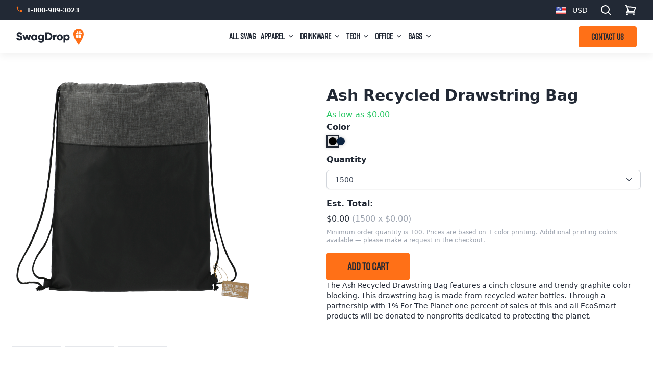

--- FILE ---
content_type: text/html; charset=UTF-8
request_url: https://swagdrop.com/wp-admin/admin-ajax.php
body_size: 2481
content:
{"name":"Ash Recycled Drawstring Bag","name_class":"h2","excerpt":"<p>The Ash Recycled Drawstring Bag features a cinch closure and trendy graphite color blocking. This drawstring bag is made from recycled water bottles. Through a partnership with 1% For The Planet one percent of sales of this and all EcoSmart products will be donated to nonprofits dedicated to protecting the planet.<\/p>\n","description":"<p>The Ash Recycled Drawstring Bag features a cinch closure and trendy graphite color blocking. This drawstring bag is made from recycled water bottles. Through a partnership with 1% For The Planet one percent of sales of this and all EcoSmart products will be donated to nonprofits dedicated to protecting the planet.<\/p>\n","variations":"<!-- <p class=\"price text-green-500 text-lg\">Starting at <span class=\"woocommerce-Price-amount amount\"><bdi><span class=\"woocommerce-Price-currencySymbol\">&#36;<\/span>0.00<\/bdi><\/span><\/p> -->\n\n<form class=\"add-to-cart-variable\">\n\t\t\n\t<input type=\"hidden\" name=\"action\" value=\"prg_add_to_cart\" \/>\n\n\t\n\t\t\t\n\t\t\t\t\t\t\t\t\t\t\t\t\t<div class=\"mb-4\">\n\t\t\t\t\t\t<p class=\"font-bold mb-2\">\n\t\t\t\t\t\t\tColor\t\t\t\t\t\t<\/p>\n\t\t\t\t\t\t<div class=\"btn-group-toggle flex flex-wrap gap-3 px-1\" data-toggle=\"buttons\">\n  <label style=\"padding: 0!important;\" class=\"block btn btn-sm text-xs font-bold transition uppercase active\" data-product=\"pa_color\" data-variation=\"6906\" data-color=\"black-bk-000000\"><input type=\"radio\" name=\"attribute_pa_color\" id=\"pa_color\" class=\"pointer-events-none invisible absolute peer \" value=\"black-bk-000000\" checked\/><span class=\"block rounded-full drop-shadow-[0_0_3px_rgba(0,0,0,0.25)] w-4 h-4 peer-checked:outline peer-checked:outline-2 peer-checked:outline-swag-navy1 outline-offset-2\" style=\"background-color: #000000;\" data-toggle=\"tooltip\" data-placement=\"top\" title=\"Black (BK)\"><\/span><\/label><label style=\"padding: 0!important;\" class=\"block btn btn-sm text-xs font-bold transition uppercase \" data-product=\"pa_color\" data-variation=\"6907\" data-color=\"navy-ny-0c2340\"><input type=\"radio\" name=\"attribute_pa_color\" id=\"pa_color\" class=\"pointer-events-none invisible absolute peer \" value=\"navy-ny-0c2340\" \/><span class=\"block rounded-full drop-shadow-[0_0_3px_rgba(0,0,0,0.25)] w-4 h-4 peer-checked:outline peer-checked:outline-2 peer-checked:outline-swag-navy1 outline-offset-2\" style=\"background-color: #0C2340;\" data-toggle=\"tooltip\" data-placement=\"top\" title=\"Navy (NY)\"><\/span><\/label><\/div>\n  \t\t\t\t<\/div>\n\t\t\t\t\t\t\t\t\n\t\t\t\t\t\t<p class=\"font-bold mb-2\">\n\t\t\tQuantity \t\t<\/p>\n\n\t\t\n\t\t<div class=\"relative block text-left dropdown-select dropdown mb-4\">\n\t\t<!-- <div> -->\n\t\t\t<button type=\"button\" data-toggle=\"dropdown\" aria-expanded=\"false\" class=\"flex w-full justify-between rounded-md border border-gray-300 bg-white px-4 py-2 text-sm font-medium text-gray-700 shadow-sm hover:bg-gray-50 focus:outline-none focus:ring-2 focus:ring-swag-blue1 focus:ring-offset-2 focus:ring-offset-gray-100\" id=\"menu-button\" aria-expanded=\"true\" aria-haspopup=\"true\">\n\t\t\t\t<span class=\"flex flex-1 justify-between items-center dropdown-insert-selected\">1500<\/span>\n\t\t\t\t<!-- Heroicon name: mini\/chevron-down -->\n\t\t\t\t<svg class=\"-mr-1 ml-2 h-5 w-5\" xmlns=\"http:\/\/www.w3.org\/2000\/svg\" viewBox=\"0 0 20 20\" fill=\"currentColor\" aria-hidden=\"true\">\n\t\t\t\t\t<path fill-rule=\"evenodd\" d=\"M5.23 7.21a.75.75 0 011.06.02L10 11.168l3.71-3.938a.75.75 0 111.08 1.04l-4.25 4.5a.75.75 0 01-1.08 0l-4.25-4.5a.75.75 0 01.02-1.06z\" clip-rule=\"evenodd\" \/>\n\t\t\t\t<\/svg>\n\t\t\t<\/button>\n\t\t\t<input type=\"hidden\" name=\"quantity\" value=\"0\"\/>\n\t\t<!-- <\/div> -->\n\n\t\t\t<div class=\"dropdown-menu absolute left-0 z-10 my-2 w-full origin-top-left divide-y divide-gray-100 rounded-md bg-white shadow-lg ring-1 ring-black ring-opacity-5 focus:outline-none\" role=\"menu\" aria-orientation=\"vertical\" aria-labelledby=\"menu-button\" tabindex=\"-1\">\n\t\t\t\t<div class=\"pb-2\" role=\"none\">\n              \n\t\t\t\t\t<p class=\"px-4 mb-0 py-2 text-gray-400 text-xs\">\n                    \t\t\t\t\t<\/p>\n                                  \n\t\t\t\t\t\t\t\t\t\t<a class=\"dropdown-item text-gray-700 flex justify-between items-start px-4 py-2 text-sm hover:bg-gray-100 hover:text-gray-900\" href=\"#\" data-val=\"150\">\n\t\t\t\t\t\t<b>150<\/b> <span class=\"text-gray-400\"><span class=\"woocommerce-Price-amount amount\"><bdi><span class=\"woocommerce-Price-currencySymbol\">&#36;<\/span>0.00<\/bdi><\/span><\/span>\n\t\t\t\t\t\t<!-- <span class=\"text-muted\">$0.00<\/span> -->\n\t\t\t\t\t<\/a>\n\t\t\t\t\t\t\t\t\t\t<a class=\"dropdown-item text-gray-700 flex justify-between items-start px-4 py-2 text-sm hover:bg-gray-100 hover:text-gray-900\" href=\"#\" data-val=\"300\">\n\t\t\t\t\t\t<b>300<\/b> <span class=\"text-gray-400\"><span class=\"woocommerce-Price-amount amount\"><bdi><span class=\"woocommerce-Price-currencySymbol\">&#36;<\/span>0.00<\/bdi><\/span><\/span>\n\t\t\t\t\t\t<!-- <span class=\"text-muted\">$0.00<\/span> -->\n\t\t\t\t\t<\/a>\n\t\t\t\t\t\t\t\t\t\t<a class=\"dropdown-item text-gray-700 flex justify-between items-start px-4 py-2 text-sm hover:bg-gray-100 hover:text-gray-900\" href=\"#\" data-val=\"600\">\n\t\t\t\t\t\t<b>600<\/b> <span class=\"text-gray-400\"><span class=\"woocommerce-Price-amount amount\"><bdi><span class=\"woocommerce-Price-currencySymbol\">&#36;<\/span>0.00<\/bdi><\/span><\/span>\n\t\t\t\t\t\t<!-- <span class=\"text-muted\">$0.00<\/span> -->\n\t\t\t\t\t<\/a>\n\t\t\t\t\t\t\t\t\t\t<a class=\"dropdown-item text-gray-700 flex justify-between items-start px-4 py-2 text-sm hover:bg-gray-100 hover:text-gray-900\" href=\"#\" data-val=\"1100\">\n\t\t\t\t\t\t<b>1100<\/b> <span class=\"text-gray-400\"><span class=\"woocommerce-Price-amount amount\"><bdi><span class=\"woocommerce-Price-currencySymbol\">&#36;<\/span>0.00<\/bdi><\/span><\/span>\n\t\t\t\t\t\t<!-- <span class=\"text-muted\">$0.00<\/span> -->\n\t\t\t\t\t<\/a>\n\t\t\t\t\t\t\t\t\t\t<a class=\"dropdown-item text-gray-700 flex justify-between items-start px-4 py-2 text-sm hover:bg-gray-100 hover:text-gray-900\" href=\"#\" data-val=\"1500\">\n\t\t\t\t\t\t<b>1500<\/b> <span class=\"text-gray-400\"><span class=\"woocommerce-Price-amount amount\"><bdi><span class=\"woocommerce-Price-currencySymbol\">&#36;<\/span>0.00<\/bdi><\/span><\/span>\n\t\t\t\t\t\t<!-- <span class=\"text-muted\">$0.00<\/span> -->\n\t\t\t\t\t<\/a>\n\t\t\t\t\t\t\t\t\t<\/div>\n\t\t\t\t<div class=\"py-2 px-2\" role=\"none\">\n\t\t\t\t\t<input type=\"number\" class=\"form-control block w-full rounded-md bg-gray-100 border-0 shadow-sm focus:border-swag-blue1 focus:ring-swag-blue1 sm:text-sm\" placeholder=\"Custom...\" data-multiply=\"\">\n\t\t\t\t<\/div>\n\t\t\t<\/div>\n\n\t\t\t\n\t\t<\/div>\n\t\t\n\n\t\t\t\t<!-- <p class=\"font-weight-bold mb-2\">\n\t\tChoose your asset\t\n\t<\/p>\n\t\n<div class=\"dropdown mb-4 dropdown-select\">\n\t<button class=\"form-control bordered dropdown-toggle flex justify-between items-center\" type=\"button\" data-toggle=\"dropdown\" aria-haspopup=\"true\" aria-expanded=\"false\">\n\t\t<span class=\"dropdown-insert-selected\">cookie<\/span>\n\t<\/button>\n\t\n\t<input type=\"hidden\" name=\"asset\" value=\"cookie\"\/>\n\n\t<div class=\"dropdown-menu shadow\" style=\"max-width: 200px;\">\n\t\t\t\t<a class=\"dropdown-item small line-height-normal flex items-center px-3\" style=\"white-space: normal;\" href=\"#\" data-val=\"1500\">\n\t\t\t<div>\n\t\t\t\t<div class=\"embed-responsive embed-responsive-1by1 mr-2\" style=\"width: 40px;\">\n\t\t\t\t\t<div class=\"embed-responsive-item\">\n\t\t\t\t\t\t<div class=\"bg-image bg-loaded bg-white bg-image-full\"\n\t\t\t\t\t\t\tstyle=\"background-image: url('1500')\"\n\t\t\t\t\t\t>\n\t\t\t\t\t\t<\/div>\n\t\t\t\t\t<\/div>\n\t\t\t\t<\/div>\n\t\t\t<\/div><b>1500<\/b>\n\t\t<\/a>\n\t\t\t<\/div>\n<\/div> \n<p>\n\tPlease upload your assets for placement on product.\n<\/p>\n-->\n\t\t\t\n\t\t<div class=\"single_variation_wrap\">\n\t\t\t<div class=\"woocommerce-variation single_variation\"><\/div><div class=\"woocommerce-variation-add-to-cart variations_button\">\n\t\t\n\t<div id=\"insert-totals\">\n\t\t\n<div class=\"mb-4\">\n  <p class=\"font-bold mb-2\">\n    Est. Total:\n  <\/p>\n\n  <p class=\"mb-2 leading-tight\">\n    <span class=\"\">\n      <span class=\"woocommerce-Price-amount amount\"><bdi><span class=\"woocommerce-Price-currencySymbol\">&#36;<\/span>0.00<\/bdi><\/span>    <\/span> <span class=\"text-gray-400\">(<span class=\"update-this-qty\">1500<\/span> x <span><span class=\"woocommerce-Price-amount amount\"><bdi><span class=\"woocommerce-Price-currencySymbol\">&#36;<\/span>0.00<\/bdi><\/span><\/span>)\n    <\/span>\n  <\/p>\n      <p class=\"text-xs text-gray-400 mb-0\">\n  Minimum order quantity is 100. Prices are based on 1 color printing. Additional printing colors available &mdash; please make a request in the checkout.   <\/p>\n<\/div>\t<\/div>\n\n\t\n\t\t<button \n    type=\"submit\" \n    class=\"single_add_to_cart_button button items-center text-center justify-center tk-rift font-bold border transition duration-300 ease uppercase rounded px-10 py-3 text-xl text-swag-navy1 bg-swag-orange1 border-swag-orange1 hover:bg-swag-orange2 hover:border-swag-orange2 inline-flex disabled:opacity-25 disabled:bg-swag-orange\"\n    onclick=\"fathom.trackEvent('Add to Cart');\"\n    >\n\t\tAdd to Cart\n\t<\/button>\n\n  <!-- <button type=\"submit\" class=\"single_add_to_cart_button btn btn-primary text-xs font-medium text-white bg-swag-orange1 transition hover:bg-swag-orange2 px-3 py-2 uppercase rounded-sm ml-auto disabled:opacity-25 disabled:bg-swag-orange\">\n\t\tAdd to Cart\n\t<\/button> -->\n\t\n\t\n\t<input type=\"hidden\" name=\"product_id\" value=\"6905\" \/>\n\t<input type=\"hidden\" name=\"variation_id\" class=\"variation_id\" value=\"0\" \/>\n\t<input type=\"hidden\" name=\"prev_product_id\" value=\"6906\">\n<\/div>\n\t\t<\/div>\n\t\n\t<\/form>\n\n","images":"          <div class=\"carousel-item flex-[0_0_100%] p-2 active\" data-variation-id=\"6905\" data-product=\"6905\">\n            <img src=\"https:\/\/swagdrop.com\/wp-content\/uploads\/2023\/03\/3005-44BK_B_FRONT.png\" class=\"d-block w-100 insert-product-image\" alt=\"Ash Recycled Drawstring Bag\">\n\n                          <div class=\"svg-icon-wrapper col-3 p-0 position-absolute\" style=\"top: 0; right: 0;\">\n                <canvas width=\"118px\" height=\"52px\"><\/canvas>\n                \n                <div class=\"position-absolute logo-placeholder\" style=\"background-size: contain; background-repeat: no-repeat; background-image: url('https:\/\/swagdrop.com\/wp-content\/themes\/swagdrop\/assets\/images\/swag-packs\/eco-badge.png'); width: 100%; height: 100%; top: 0;\"><\/div>\n              <\/div>\n                          \n            <!-- <div class=\"svg-icon-wrapper position-absolute\" style=\"top: 0;\">\n              <canvas width=\"457px\" height=\"457px\"><\/canvas>\n              \n              <div class=\"position-absolute logo-placeholder\" style=\"background-size: contain; background-repeat: no-repeat; background-image: url('https:\/\/swagdrop.com\/wp-content\/themes\/swagdrop\/assets\/images\/swagdrop-logo.svg'); \"><\/div>\n            <\/div> -->\n          <\/div>\n                    <div class=\"carousel-item flex-[0_0_100%] p-2 \" data-variation-id=\"6906\" data-product=\"6905\">\n            <img src=\"https:\/\/assets.pcna.com\/t_PS_LARGE\/Images\/3005-44BK_B_FRONT.jpg\" class=\"d-block w-100 insert-product-image\" alt=\"Ash Recycled Drawstring Bag\">\n\n                          <div class=\"svg-icon-wrapper col-3 p-0 position-absolute\" style=\"top: 0; right: 0;\">\n                <canvas width=\"118px\" height=\"52px\"><\/canvas>\n                \n                <div class=\"position-absolute logo-placeholder\" style=\"background-size: contain; background-repeat: no-repeat; background-image: url('https:\/\/swagdrop.com\/wp-content\/themes\/swagdrop\/assets\/images\/swag-packs\/eco-badge.png'); width: 100%; height: 100%; top: 0;\"><\/div>\n              <\/div>\n                          \n            <!-- <div class=\"svg-icon-wrapper position-absolute\" style=\"top: 0;\">\n              <canvas width=\"447px\" height=\"447px\"><\/canvas>\n              \n              <div class=\"position-absolute logo-placeholder\" style=\"background-size: contain; background-repeat: no-repeat; background-image: url('https:\/\/swagdrop.com\/wp-content\/themes\/swagdrop\/assets\/images\/swagdrop-logo.svg'); \"><\/div>\n            <\/div> -->\n          <\/div>\n                    <div class=\"carousel-item flex-[0_0_100%] p-2 \" data-variation-id=\"6907\" data-product=\"6905\">\n            <img src=\"https:\/\/assets.pcna.com\/t_PS_LARGE\/Images\/3005-44NY_B_FRONT.jpg\" class=\"d-block w-100 insert-product-image\" alt=\"Ash Recycled Drawstring Bag\">\n\n                          <div class=\"svg-icon-wrapper col-3 p-0 position-absolute\" style=\"top: 0; right: 0;\">\n                <canvas width=\"118px\" height=\"52px\"><\/canvas>\n                \n                <div class=\"position-absolute logo-placeholder\" style=\"background-size: contain; background-repeat: no-repeat; background-image: url('https:\/\/swagdrop.com\/wp-content\/themes\/swagdrop\/assets\/images\/swag-packs\/eco-badge.png'); width: 100%; height: 100%; top: 0;\"><\/div>\n              <\/div>\n                          \n            <!-- <div class=\"svg-icon-wrapper position-absolute\" style=\"top: 0;\">\n              <canvas width=\"447px\" height=\"447px\"><\/canvas>\n              \n              <div class=\"position-absolute logo-placeholder\" style=\"background-size: contain; background-repeat: no-repeat; background-image: url('https:\/\/swagdrop.com\/wp-content\/themes\/swagdrop\/assets\/images\/swagdrop-logo.svg'); \"><\/div>\n            <\/div> -->\n          <\/div>\n          ","thumbnails":"          <li data-target=\"#carouselExampleCaptions\" data-slide-to=\"0\" class=\"active \" data-variation-id=\"6905\" data-product=\"6905\">\n            <div class=\"embed-responsive embed-responsive-1by1\">\n              <div class=\"embed-responsive-item\">\n                <div class=\"bg-image bg-light border bg-image-full\"\n                  style=\"background-image: url('https:\/\/swagdrop.com\/wp-content\/uploads\/2023\/03\/3005-44BK_B_FRONT.png');\">\n                <\/div>\n              <\/div>\n            <\/div>\n          <\/li>\n                    <li data-target=\"#carouselExampleCaptions\" data-slide-to=\"1\" class=\" \" data-variation-id=\"6906\" data-product=\"6905\">\n            <div class=\"embed-responsive embed-responsive-1by1\">\n              <div class=\"embed-responsive-item\">\n                <div class=\"bg-image bg-light border bg-image-full\"\n                  style=\"background-image: url('https:\/\/assets.pcna.com\/t_PS_LARGE\/Images\/3005-44BK_B_FRONT.jpg');\">\n                <\/div>\n              <\/div>\n            <\/div>\n          <\/li>\n                    <li data-target=\"#carouselExampleCaptions\" data-slide-to=\"2\" class=\" \" data-variation-id=\"6907\" data-product=\"6905\">\n            <div class=\"embed-responsive embed-responsive-1by1\">\n              <div class=\"embed-responsive-item\">\n                <div class=\"bg-image bg-light border bg-image-full\"\n                  style=\"background-image: url('https:\/\/assets.pcna.com\/t_PS_LARGE\/Images\/3005-44NY_B_FRONT.jpg');\">\n                <\/div>\n              <\/div>\n            <\/div>\n          <\/li>\n          ","price":"As low as <span class=\"woocommerce-Price-amount amount\"><bdi><span class=\"woocommerce-Price-currencySymbol\">&#36;<\/span>0.00<\/bdi><\/span>","variation_id":{"pa_color":{},"pa_color-group":{}}}

--- FILE ---
content_type: text/html; charset=UTF-8
request_url: https://swagdrop.com/wp-admin/admin-ajax.php
body_size: 97
content:
{"template":"      <p class=\"display-1 text-light text-center mt-3 text-8xl !text-gray-200 !mt-4 mb-4\">\n        <i class=\"fa fa-box-open\"><\/i>\n      <\/p>\n\n      <p class=\"text-2xl max-w-xs !mx-auto !text-center text-gray-500 mb-4\">\n        Your box is empty. Select some swag to get started!\n      <\/p>\n        <span style=\"\" class=\"orange-free-shipping-text\">\n                                                Free shipping across the USA!*\n                    <span id=\"subtitle\">*Continental USA only<\/span>\n                                    <\/span>\n          ","swag_packs":0,"cart_sub_total":"<span class=\"woocommerce-Price-amount amount\"><bdi><span class=\"woocommerce-Price-currencySymbol\">&#36;<\/span>0.00<\/bdi><\/span>ea","cart_total":"<span class=\"woocommerce-Price-amount amount\"><bdi><span class=\"woocommerce-Price-currencySymbol\">&#36;<\/span>0.00<\/bdi><\/span>","fees":[],"numeric_total":0}

--- FILE ---
content_type: application/javascript; charset=UTF-8
request_url: https://swagdrop.com/wp-content/themes/swagdrop/assets/js/shop-extended-totaldev60.js?ver=1.0.3
body_size: 2717
content:
jQuery(window).on('load', function () {

    var url      = window.location.href;
    const url_split = url.split("?");
    if(url_split.length>1) {
        const myArray = url_split[1].split("#");

        if (myArray.length > 1) {
            if (myArray[0] == 'product') {

                setTimeout(()=>{


                },1500)

                //jQuery('a[data-product="' + myArray[myArray.length - 1] + '"]').trigger("click");

                 setTimeout(() => {
                     jQuery('#productModal').collapse('show');
                     jQuery('#productModal').find('div[data-target="#productModal"]').attr("data-product",myArray[myArray.length - 1]);

                     jQuery('#productModal').find('div[data-target="#productModal"]').trigger("click");
                //     //jQuery('#productModal').find('.modal-loading').removeClass('hidden').siblings().addClass('hidden');
                //
                //     // jQuery('#productModal').css('display', 'block');
                //     // jQuery('#productModal').css('opacity', '1');
                //     // jQuery('#productModal').css('padding-right', '0');
                //     // jQuery('#productModal').attr('aria-modal', 'true');
                //     // jQuery('#productModal').attr('aria-role', 'dialog');
                //     // jQuery('#productModal').removeAttr('aria-hidden');
                //
                 }, 1000);
            }
            //jQuery('#productModal').collapse('show');
            //jQuery('#productModal').modal('show');
        }
    }
    //jQuery('a[data-product="10619"]').trigger("click");

});
// jQuery('a[href*="#section-contact"]').on('click', function (e) {
//     e.preventDefault();
//     e.stopImmediatePropagation()
//     jQuery('#modal-hubspot-contact .custom-modal-loading').removeClass('hidden');
//     jQuery('#modal-hubspot-contact .hubspot-contact-form-inner-container').addClass('vis-hidden');
//     jQuery('#modal-hubspot-contact').collapse('show');
//
//     jQuery.ajax({
//         url: '/wp-admin/admin-ajax.php',
//         data: {
//             action: 'get_hubspot_form',
//
//         },
//         type: 'post',
//         success: (data) => {
//
//             image_url = jQuery(this).parents('figure').find('img').attr('src');
//
//             if(jQuery(this).parents('figure').data("id")) {
//                 title = jQuery(this).parents('figure').attr('data-title');
//                 var id = jQuery(this).parents('figure').attr('data-id');
//                 var href = jQuery(this).parents('figure').attr('data-href');
//                 var type = jQuery(this).parents('figure').attr('data-type');
//                 jQuery('#explore-in-our-shops').show();
//                 jQuery('#explore-in-our-shops').attr('href',href);
//                 jQuery('#modal-hubspot-contact .contact-form-text-container').html('Find out more about <br>  <b>' + title + '</b> :')
//
//                 jQuery('#modal-hubspot-contact .load-hubspot-contact-form').html(data);
//             }
//             else{
//                 title = "";
//                 jQuery('#explore-in-our-shops').show();
//                 jQuery('#explore-in-our-shops').attr('href','/swag-packs/bulk');
//
//                 jQuery('#modal-hubspot-contact .contact-form-text-container').html('Find out more about this product:')
//                 jQuery('#modal-hubspot-contact .load-hubspot-contact-form').html(data);
//             }
//
//
//
//
//         },
//         error: function (xhr, ajaxOptions, thrownError) {
//             jQuery('#modal-hubspot-contact .custom-modal-loading').addClass('hidden');
//             jQuery('#modal-hubspot-contact .hubspot-contact-form-inner-container').removeClass('vis-hidden');
//         }
//     });
//
// });
// window.addEventListener('message', event => {
//     if(event.data.id === "1d705101-f03a-48be-9bcb-2ff566ec08be") {
//         if (event.data.eventName === 'onFormError') {
//             jQuery('#modal-hubspot-general-contact-with-steps .custom-modal-loading').addClass('hidden');
//
//             jQuery('#modal-hubspot-general-contact-with-steps').find('input[name="email"]').parents('.modal-hubspot-general-step-question').find('.modal-hubspot-general-step-question-validation-error').html('Please enter a valid email address.');
//         }
//         else if(event.data.eventName === 'onFormSubmitted'){
//             jQuery('#modal-hubspot-general-contact-with-steps .custom-modal-loading').addClass('hidden');
//             jQuery('#modal-hubspot-general-contact-with-steps .main-content').hide()
//             jQuery('#modal-hubspot-general-contact-with-steps .hubspot_subscribe_form_success_message').show()
//         }
//     }
//     if(event.data.type === 'hsFormCallback' && event.data.eventName === 'onFormReady' && event.data.id === "d3c944eb-8d95-474d-967f-c9ffec8cf689") {
//         console.log(event.data.eventName);
//         jQuery('#modal-hubspot-contact iframe').contents().find('input[name="refer_image_url"]').val(image_url);
//         jQuery('#modal-hubspot-contact iframe').contents().find('input[name="contact_for_product_category"]').val(title);
//         jQuery('.custom-modal-loading').addClass('hidden');
//         jQuery('.hubspot-contact-form-inner-container').removeClass('vis-hidden');
//
//     }
//     if(event.data.id == 'b93fa12e-b3ed-435f-8ba9-8607ebcc03b5'){
//         console.log(event.data.eventName);
//         if(event.data.eventName == 'onFormError'){
//             jQuery('.hubspot_subscribe_form').find('.custom-modal-loading').addClass('hidden');
//             jQuery('.hubspot_subscribe_form ._field-wrapper').find('.hs-error-msgs').remove();
//             jQuery('.hubspot_subscribe_form_email').after('<ul class="no-list hs-error-msgs inputs-list" role="alert"><li><label class="hs-error-msg hs-main-font-element">Please enter a valid email address.</label></li></ul>')
//             last_form_submitted = '';
//         }
//     }
//     if(event.data.type === 'hsFormCallback' && event.data.eventName === 'onFormReady' && event.data.id === "b93fa12e-b3ed-435f-8ba9-8607ebcc03b5") {
//
//         jQuery('.hubspot_subscribe_form').show();
//     }
//     if(event.data.type === 'hsFormCallback' && event.data.eventName === 'onFormSubmitted' && event.data.id === "b93fa12e-b3ed-435f-8ba9-8607ebcc03b5") {
//         jQuery(this).parents('.hubspot_subscribe_form').find('.custom-modal-loading').addClass('hidden');
//         jQuery('.hubspot_subscribe_form ._field-wrapper').find('.hs-error-msgs').remove();
//         last_form_submitted.html('<div class="hubspot_subscribe_form_success_message"><p>Thanks for signing up</p>Get ready to get the best ideas in engaging your customers and employees with quality swag.</div>')
//         last_form_submitted = '';
//     }
//
// });

var last_form_submitted = null;
var image_url = '';
var title = '';
jQuery('figcaption a[href*="#section-contact"]').on('click', function (e) {

    e.preventDefault();
    e.stopImmediatePropagation()
    jQuery('#modal-hubspot-contact .custom-modal-loading').removeClass('hidden');
    jQuery('#modal-hubspot-contact .hubspot-contact-form-inner-container').addClass('vis-hidden');
    jQuery('#modal-hubspot-contact').collapse('show');

    jQuery.ajax({
        url: '/wp-admin/admin-ajax.php',
        data: {
            action: 'get_hubspot_form',

        },
        type: 'post',
        success: (data) => {

            image_url = jQuery(this).parents('figure').find('img').attr('src');

            if(jQuery(this).parents('figure').data("id")) {
                title = jQuery(this).parents('figure').attr('data-title');
                var id = jQuery(this).parents('figure').attr('data-id');
                var href = jQuery(this).parents('figure').attr('data-href');
                var type = jQuery(this).parents('figure').attr('data-type');
                jQuery('#explore-in-our-shops').show();
                jQuery('#explore-in-our-shops').attr('href',href);
                jQuery('#modal-hubspot-contact .contact-form-text-container').html('Find out more about <br>  <b>' + title + '</b> :')

                jQuery('#modal-hubspot-contact .load-hubspot-contact-form').html(data);
            }
            else{
                title = "";
                jQuery('#explore-in-our-shops').show();
                jQuery('#explore-in-our-shops').attr('href','/swag-packs/bulk');

                jQuery('#modal-hubspot-contact .contact-form-text-container').html('Find out more about this product:')
                jQuery('#modal-hubspot-contact .load-hubspot-contact-form').html(data);
            }




        },
        error: function (xhr, ajaxOptions, thrownError) {
            jQuery('#modal-hubspot-contact .custom-modal-loading').addClass('hidden');
            jQuery('#modal-hubspot-contact .hubspot-contact-form-inner-container').removeClass('vis-hidden');
        }
    });

});
jQuery('.modal-hubspot-general-step-question input').on('change', function (e) {

    jQuery(this).parents('.modal-hubspot-general-step-question').find('.modal-hubspot-general-step-question-validation-error').html("");
});
jQuery('.modal-hubspot-general-contact-btn.next-step').on('click', function (e) {
    var flag = true;
    //if(jQuery('.modal-hubspot-general-contact-with-steps-content-step.active').hasClass('.modal-hubspot-general-contact-with-steps-content-step1')) {
    jQuery('.modal-hubspot-general-contact-with-steps-content-step.active .modal-hubspot-general-step-question-options[data-required="1"]').each(function (index) {
        if(jQuery(this).find("input[type='checkbox']:checked").length == 0){
            flag = false
            jQuery(this).parents('.modal-hubspot-general-step-question').find('.modal-hubspot-general-step-question-validation-error').html('The field "'+jQuery(this).parents('.modal-hubspot-general-step-question').find('.modal-hubspot-general-step-question-text').text()+ '" is required.');
        }
    })
    jQuery('.modal-hubspot-general-contact-with-steps-content-step.active .modal-hubspot-general-step-question-input[data-required="1"]').each(function (index) {
        if(jQuery(this).find("input").val() == ""){
            flag = false
            jQuery(this).parents('.modal-hubspot-general-step-question').find('.modal-hubspot-general-step-question-validation-error').html('The field "'+jQuery(this).parents('.modal-hubspot-general-step-question').find('.modal-hubspot-general-step-question-text').text()+ '" is required.');

        }
    })
    console.log(flag);


    // }


    if(flag) {
        if(!jQuery('.modal-hubspot-general-contact-with-steps-content-step.active').hasClass('modal-hubspot-general-contact-with-steps-content-step3')) {
            jQuery('.modal-hubspot-general-contact-with-steps-content-step.active').removeClass('active').next().addClass('active');
            jQuery('.progress-steps li.active').next().addClass('active');
            jQuery('.prev-step').removeClass('disabled');
            if( jQuery('.modal-hubspot-general-contact-with-steps-content-step.active').hasClass('modal-hubspot-general-contact-with-steps-content-step3')){
                jQuery('.modal-hubspot-general-contact-btn.next-step').text("Submit");
            }
            else{
                jQuery('.modal-hubspot-general-contact-btn.next-step').text("Next");
            }
        }
        else{
            var are_you_looking_for = [];
            jQuery('#modal-hubspot-general-contact-with-steps').find('input[name="are_you_looking_for"]:checked').each(function (index){
                are_you_looking_for.push(jQuery(this).val());
            })

            var what_is_this_for = [];
            jQuery('#modal-hubspot-general-contact-with-steps').find('input[name="what_is_this_for"]:checked').each(function (index){
                what_is_this_for.push(jQuery(this).val());
            })

            var where_is_your_swag_shipping_to = [];
            jQuery('#modal-hubspot-general-contact-with-steps').find('input[name="where_is_your_swag_shipping_to"]:checked').each(function (index){
                where_is_your_swag_shipping_to.push(jQuery(this).val());
            })

            var when_is_your_deadline = jQuery('#modal-hubspot-general-contact-with-steps').find('input[name="when_is_your_deadline"]').val();
            var what_is_your_total_budget = jQuery('#modal-hubspot-general-contact-with-steps').find('input[name="what-is-your-total-budget"]').val();
            var do_you_have_a_quantity_in_mind = jQuery('#modal-hubspot-general-contact-with-steps').find('input[name="do-you-have-a-quantity-in-mind"]').val();
            var theme = jQuery('#modal-hubspot-general-contact-with-steps').find('input[name="theme"]').val();
            var firstname = jQuery('#modal-hubspot-general-contact-with-steps').find('input[name="firstname"]').val();
            var lastname = jQuery('#modal-hubspot-general-contact-with-steps').find('input[name="lastname"]').val();
            var email = jQuery('#modal-hubspot-general-contact-with-steps').find('input[name="email"]').val();
            var company = jQuery('#modal-hubspot-general-contact-with-steps').find('input[name="company"]').val();
            var phone = jQuery('#modal-hubspot-general-contact-with-steps').find('input[name="phone"]').val();
            console.log(jQuery('#modal-hubspot-general-contact-with-steps').find('iframe').html());
            jQuery('#modal-hubspot-general-contact-with-steps').find('iframe').contents().find('input[name="email"]').val(email).change();

            jQuery('#modal-hubspot-general-contact-with-steps').find('iframe').contents().find('input[name="firstname"]').val(firstname).change();
            jQuery('#modal-hubspot-general-contact-with-steps').find('iframe').contents().find('input[name="lastname"]').val(lastname).change();
            jQuery('#modal-hubspot-general-contact-with-steps').find('iframe').contents().find('input[name="are_you_looking_for_"]').val(are_you_looking_for.join()).change();
            jQuery('#modal-hubspot-general-contact-with-steps').find('iframe').contents().find('input[name="what_is_this_for_"]').val(what_is_this_for.join()).change();
            jQuery('#modal-hubspot-general-contact-with-steps').find('iframe').contents().find('input[name="when_s_your_deadline"]').val(when_is_your_deadline).change();
            jQuery('#modal-hubspot-general-contact-with-steps').find('iframe').contents().find('input[name="where_is_your_swag_shipping_to"]').val(where_is_your_swag_shipping_to.join()).change();
            jQuery('#modal-hubspot-general-contact-with-steps').find('iframe').contents().find('input[name="company"]').val(company).change();
            jQuery('#modal-hubspot-general-contact-with-steps').find('iframe').contents().find('input[name="what_is_your_total_budget"]').val(what_is_your_total_budget).change();
            jQuery('#modal-hubspot-general-contact-with-steps').find('iframe').contents().find('input[name="do_you_have_a_quantity_in_mind"]').val(do_you_have_a_quantity_in_mind).change();
            jQuery('#modal-hubspot-general-contact-with-steps').find('iframe').contents().find('input[name="is_there_a_theme_or_use_that_you_can_share"]').val(theme).change();
            // jQuery('#modal-hubspot-general-contact-with-steps').find('iframe').contents().find('input[name="notes"]').val(notes).change();
            jQuery('#modal-hubspot-general-contact-with-steps').find('iframe').contents().find('input[name="contact_phone"]').val(phone).change();

            jQuery('#modal-hubspot-general-contact-with-steps').find('iframe').contents().find('input[type="submit"]').click();
            jQuery('#modal-hubspot-general-contact-with-steps .custom-modal-loading').removeClass('hidden');
        }
    }

})
jQuery('.modal-hubspot-general-contact-btn.prev-step').on('click', function (e) {
    jQuery('.modal-hubspot-general-contact-with-steps-content-step.active').removeClass('active').prev().addClass('active');
    jQuery('.progress-steps li.active').removeClass('active').prev().addClass('active');
    jQuery('.next-step').removeClass('disabled');
    jQuery('.modal-hubspot-general-contact-btn.next-step').text("Next");
    if( jQuery('.modal-hubspot-general-contact-with-steps-content-step.active').hasClass('modal-hubspot-general-contact-with-steps-content-step1')){

        jQuery('.modal-hubspot-general-contact-btn.prev-step').addClass('disabled');
    }
})


jQuery('.hubspot_subscribe_form_email_btn').on('click', function (e) {
    jQuery(this).parents('.hubspot_subscribe_form').find('.custom-modal-loading').removeClass('hidden');
    last_form_submitted = jQuery(this).parents('.hubspot_subscribe_form');
    var email = (jQuery(this).parents('.hubspot_subscribe_form').find('.hubspot_subscribe_form_email').val());

    jQuery(this).parents('.hubspot_subscribe_form').find('iframe').contents().find('input[name="email"]').val(email).change();

    // setTimeout(() => {
    //     console.log(jQuery(this).parents('.hubspot_subscribe_form').find('iframe').contents().find('input[name="email"]').parent().html());
    // }, "1500");

    jQuery(this).parents('.hubspot_subscribe_form').find('iframe').contents().find('input[type="submit"]').click();
});
jQuery('a[href="#modal-contact"]').on('click', function (e) {
    
    e.preventDefault();
    e.stopImmediatePropagation()
    //jQuery('#modal-hubspot-general-contact-with-steps .custom-modal-loading').removeClass('hidden');
    if(jQuery('#when_is_your_deadline').length){

        jQuery( "#when_is_your_deadline" ).datepicker({
            dateFormat : "MM d, yy"
        });
    }
    jQuery('#modal-hubspot-general-contact-with-steps .hubspot_subscribe_form_success_message').hide();
    jQuery('#modal-hubspot-general-contact-with-steps .main-content').show();
    jQuery('.modal-hubspot-general-contact-with-steps-content-step').removeClass('active');
    jQuery('.modal-hubspot-general-contact-with-steps-content-step1').addClass('active');
    jQuery('.modal-hubspot-general-contact-btn.next-step').text("Next");
    jQuery('#modal-hubspot-general-contact-with-steps').collapse('show');
    jQuery('.hubspot-general-form iframe').remove();


    hbspt.forms.create({
        region: "na1",
        portalId: "21855956",
        formId: "bcec1cdf-5748-49cd-a8d1-bb375236f824",
        target: ".hubspot-general-form"
    });

    // jQuery.ajax({
    //     url: '/wp-admin/admin-ajax.php',
    //     data: {
    //         action: 'get_hubspot_generic_form',
    //
    //     },
    //     type: 'post',
    //     success: (data) => {
    //
    //
    //         //jQuery('.hubspot-general-form').html(data);
    //         // let form_id = jQuery('.hubspot-general-form .hbspt-form').attr('id');
    //         // console.log(form_id)
    //         // if(!jQuery('.hubspot-general-form iframe').length) {
    //
    //
    //
    //         // const widgetScript = document.querySelector('.general script')
    //         // if (!widgetScript) return
    //         // const widgetContent = widgetScript.textContent
    //         // // eslint-disable-next-line no-eval
    //         // eval(widgetContent);
    //         // console.log(widgetContent)
    //         // console.log(4444)
    //
    //
    //
    //     },
    //     error: function (xhr, ajaxOptions, thrownError) {
    //         jQuery('#modal-hubspot-general-contact .custom-modal-loading').addClass('hidden');
    //
    //     }
    // });

});




window.addEventListener('message', event => {

    if(event.data.type === 'hsFormCallback' && event.data.eventName === 'onFormReady' && event.data.id === "8f08858c-9aa4-439d-96d2-6e4a5765e71f") {
        console.log(image_url);
        jQuery('#modal-hubspot-contact iframe').contents().find('input[name="refer_image_url"]').val(image_url);
        jQuery('#modal-hubspot-contact iframe').contents().find('input[name="contact_for_product_category"]').val(title);
        jQuery('.custom-modal-loading').addClass('hidden');
        jQuery('.hubspot-contact-form-inner-container').removeClass('vis-hidden');

    }
    if(event.data.id === "bcec1cdf-5748-49cd-a8d1-bb375236f824") {
        if (event.data.eventName === 'onFormError') {
            jQuery('#modal-hubspot-general-contact-with-steps .custom-modal-loading').addClass('hidden');

            jQuery('#modal-hubspot-general-contact-with-steps').find('input[name="email"]').parents('.modal-hubspot-general-step-question').find('.modal-hubspot-general-step-question-validation-error').html('Please enter a valid email address.');
        }
        else if(event.data.eventName === 'onFormSubmitted'){
            jQuery('#modal-hubspot-general-contact-with-steps .custom-modal-loading').addClass('hidden');
            jQuery('#modal-hubspot-general-contact-with-steps .main-content').hide()
            jQuery('#modal-hubspot-general-contact-with-steps .hubspot_subscribe_form_success_message').show()
        }
    }

    if(event.data.id == 'ac756489-4d18-42e0-80d4-835e19e05d18'){
        console.log(event.data.eventName);
        if(event.data.eventName == 'onFormError'){
            jQuery('.hubspot_subscribe_form').find('.custom-modal-loading').addClass('hidden');
            jQuery('.hubspot_subscribe_form ._field-wrapper').find('.hs-error-msgs').remove();
            jQuery('.hubspot_subscribe_form_email').after('<ul class="no-list hs-error-msgs inputs-list" role="alert"><li><label class="hs-error-msg hs-main-font-element">Please enter a valid email address.</label></li></ul>')
            last_form_submitted = '';
        }
    }
    if(event.data.type === 'hsFormCallback' && event.data.eventName === 'onFormReady' && event.data.id === "ac756489-4d18-42e0-80d4-835e19e05d18") {

        jQuery('.hubspot_subscribe_form').show();
    }
    if(event.data.type === 'hsFormCallback' && event.data.eventName === 'onFormSubmitted' && event.data.id === "ac756489-4d18-42e0-80d4-835e19e05d18") {
        jQuery(this).parents('.hubspot_subscribe_form').find('.custom-modal-loading').addClass('hidden');
        jQuery('.hubspot_subscribe_form ._field-wrapper').find('.hs-error-msgs').remove();
        last_form_submitted.html('<div class="hubspot_subscribe_form_success_message"><p>Thanks for signing up</p>Get ready to get the best ideas in engaging your customers and employees with quality swag.</div>')
        last_form_submitted = '';
    }


});

--- FILE ---
content_type: image/svg+xml
request_url: https://swagdrop.com/wp-content/themes/swagdrop/assets/images/icon-flag-canada.svg
body_size: -193
content:
<svg width="20" height="15" viewBox="0 0 20 15" xmlns="http://www.w3.org/2000/svg">
  <path d="M5 0h10v15H5V0z" fill="#F7FCFF"/>
  <path d="M8.956 5.252L9.983 3.75 10 12.5h-.428l.263-2.165s-2.883.529-2.644.262c.238-.267.375-.757.375-.757L5 8.092s.405-.005.734-.205c.33-.2-.33-1.385-.33-1.385l1.296.192.49-.544.978 1.045h.44l-.44-2.393.788.45zM10 12.5V3.75l1.044 1.502.788-.45-.44 2.393h.44l.977-1.045.49.544 1.296-.192s-.658 1.185-.33 1.385c.33.2.735.205.735.205L12.434 9.84s.137.49.376.757c.238.267-2.645-.262-2.645-.262l.263 2.165H10zM15 0h5v15h-5V0zM0 0h5v15H0V0z" fill="#E31D1C"/>
</svg>


--- FILE ---
content_type: text/javascript; charset=utf-8
request_url: https://unpkg.com/embla-carousel-class-names@8.6.0/embla-carousel-class-names.umd.js?ver=7.0.3
body_size: 390
content:
!function(n,o){"object"==typeof exports&&"undefined"!=typeof module?module.exports=o():"function"==typeof define&&define.amd?define(o):(n="undefined"!=typeof globalThis?globalThis:n||self).EmblaCarouselClassNames=o()}(this,(function(){"use strict";const n={active:!0,breakpoints:{},snapped:"is-snapped",inView:"is-in-view",draggable:"is-draggable",dragging:"is-dragging",loop:"is-loop"};function o(n){return(Array.isArray(n)?n:[n]).filter(Boolean)}function e(n,o){n&&o.length&&n.classList.remove(...o)}function i(n,o){n&&o.length&&n.classList.add(...o)}function a(t={}){let s,r,g,l,d=[],p=[];const c=["select"],f=["pointerDown","pointerUp"],u=["slidesInView"],b={snapped:[],inView:[],draggable:[],dragging:[],loop:[]};function h(n,o){("pointerDown"===o?i:e)(g,b.dragging)}function w(n=[],o=[],a){const t=o.map((n=>l[n])),s=n.map((n=>l[n]));return t.forEach((n=>e(n,a))),s.forEach((n=>i(n,a))),n}function E(){const{slideRegistry:n}=r.internalEngine(),o=n[r.selectedScrollSnap()];d=w(o,d,b.snapped)}function m(){const n=r.slidesInView();p=w(n,p,b.inView)}return{name:"classNames",options:t,init:function(e,d){r=e;const{mergeOptions:p,optionsAtMedia:w}=d,y=p(n,a.globalOptions),V=p(y,t);s=w(V),g=r.rootNode(),l=r.slideNodes();const{watchDrag:v,loop:N}=r.internalEngine().options,O=!!v;s.loop&&N&&(b.loop=o(s.loop),i(g,b.loop)),s.draggable&&O&&(b.draggable=o(s.draggable),i(g,b.draggable)),s.dragging&&(b.dragging=o(s.dragging),f.forEach((n=>r.on(n,h)))),s.snapped&&(b.snapped=o(s.snapped),c.forEach((n=>r.on(n,E))),E()),s.inView&&(b.inView=o(s.inView),u.forEach((n=>r.on(n,m))),m())},destroy:function(){f.forEach((n=>r.off(n,h))),c.forEach((n=>r.off(n,E))),u.forEach((n=>r.off(n,m))),e(g,b.loop),e(g,b.draggable),e(g,b.dragging),w([],d,b.snapped),w([],p,b.inView),Object.keys(b).forEach((n=>{b[n]=[]}))}}}return a.globalOptions=void 0,a}));


--- FILE ---
content_type: application/javascript; charset=UTF-8
request_url: https://swagdrop.com/wp-content/themes/swagdrop/assets/js/td-contact-form.js?ver=1744324325
body_size: 7
content:
if (!customElements.get("td-contact-form")) {
  customElements.define(
    "td-contact-form",
    class ContactForm extends HTMLElement {
      constructor() {
        super();

        this.dialog = this.querySelector(".td-contact-form__dialog");
        this.dialogClose = this.dialog.querySelector(
          ".td-contact-form__dialog__close"
        );

        document.addEventListener("click", (e) => {
          if (e.target.getAttribute("href") === "#contact-form") {
            e.preventDefault();
            document.body.classList.add("overflow-hidden");
            this.handleTriggerDialog();
          }
        });
        if (this.dialogClose) {
          this.dialogClose.addEventListener("click", (e) => {
            this.handleCloseDialog();
          });
        }
        
      }
      connectedCallback() {
        document.addEventListener("click", (e) => {
          const dialog = document.querySelector("dialog[open]");

          if (e.target == dialog) {
            const rect = dialog.getBoundingClientRect();
            const isInDialog =
              rect.top <= e.clientY &&
              e.clientY <= rect.top + rect.height &&
              rect.left <= e.clientX &&
              e.clientX <= rect.left + rect.width;
            if (!isInDialog) {
              dialog.close();
            }
          }
        });

        const observer = new MutationObserver(() => {
          const datepicker = document.getElementById("ui-datepicker-div");
          const dialog = this.dialog;
          if (datepicker && dialog && !dialog.contains(datepicker)) {
            dialog.appendChild(datepicker);
          }
        });

        observer.observe(document.body, { childList: true, subtree: true });
      }
      handleTriggerDialog() {
        if (this.dialog) {
          this.dialog.showModal();
        }
      }
      handleCloseDialog() {
        if (this.dialog) {
          this.dialog.close();
          document.body.classList.remove("overflow-hidden");
        }
      }
    }
  );
}


--- FILE ---
content_type: application/javascript; charset=UTF-8
request_url: https://swagdrop.com/wp-content/themes/swagdrop/assets/js/shop8.js?ver=1769053243
body_size: 12139
content:
// function hidePdpLoadingOverlay() {
//   var overlay = document.getElementById('pdp-loading-overlay');
//   if (overlay) overlay.style.display = 'none';
// }

function getImagePath(url) {
  // Remove query params
  url = url.split('?')[0];
  // Find the /wp-content/uploads/ part and return everything after it
  var match = url.match(/wp-content\/uploads\/(.+)$/);
  return match ? match[1] : url;
}

function getBgImageUrl(bgStyle) {
  // Extract the URL from background-image: url('...')
  var match = bgStyle.match(/url\(['"]?(.*?)['"]?\)/);
  return match ? match[1] : '';
}

function getUniqueImageKey(url) {
  // Always use just the filename for deduplication
  return url.split('/').pop().split('?')[0];
}
jQuery(document).ready(function ($) {
  // var product_carousel = $('.carousel');
  var product_carousel = document.querySelector(".carousel");
  var product_carousel_options = { loop: true, draggable: true };
  var embla_modal;
  if ($(".carousel-inner").length > 0) {
    embla_modal = EmblaCarousel(product_carousel, product_carousel_options, [
      EmblaCarouselClassNames({ selected: "active" }),
    ]);
    embla_modal.on("select", function (e) {
      var slideinview = embla_modal.slidesInView(true);
      // console.log(slideinview, "slideinview");
      var button = $('[data-slide-to="' + slideinview + '"]');
      var index = button.index();
      // var product_id = button.data('product') // Extract info from data-* attributes
      // var selected_attributes = button.data('attributes');
      var variation_id = button.data("variation-id");
      // console.log(variation_id);
      // var modal = $('#productModal');
      // modal.find('.modal-loading').removeClass('hidden').siblings().addClass('hidden');
      var $related_input = $(
        '.td-pdp .add-to-cart-variable [data-variation="' + variation_id + '"]'
      );

      // console.log(index, "index")
      if (!$related_input.hasClass("active")) {
        // console.log($related_input, "related input is not active");
        // console.log($related_input);
        $related_input.addClass("active").siblings().removeClass("active");
        $related_input.find("input").prop("checked", true).change();
      } else {
        // console.log($related_input, "related input is active already");
      }

      $('[data-target="#' + $(this).prop("id") + '"]').each(function (i) {
        if (i === index) {
          $(this).addClass("active");
        } else {
          $(this).removeClass("active");
        }
      });
    });
  }
  $("#productModal").on("hidden.bs.modal", function (e) {
    $(this).find(".carousel").removeClass("show");
    if (embla_modal) {
      embla_modal.scrollTo(0);
      // embla_modal.destroy();
    }
    // product_carousel.carousel(0);
    // product_carousel.carousel('dispose');
  });

  function openCart() {
    var modalCart = document.getElementById("modal-cart");

    modalCart.classList.add("collapsing");
    modalCart.classList.remove("animate__fadeOut");
    modalCart.classList.add("animate__fadeIn");
    modalCart.classList.add("show");
    modalCart.classList.remove("collapsing");

    // drawerMenuOverlay.classList.add('collapsing');
    // drawerMenuOverlay.classList.remove('animate__fadeOut');
    // drawerMenuOverlay.classList.add('animate__fadeIn');
    // drawerMenuOverlay.classList.add('show');
    // drawerMenuOverlay.classList.remove('collapsing');
  }

  $("#productModal").on("shown.bs.modal", function (e) {
    if (embla_modal) {
      embla_modal.reInit();
      // embla_modal.destroy();
    }
    // if($('.carousel-inner').children().length > 0){
    //   embla_modal = EmblaCarousel(product_carousel, product_carousel_options)
    //   embla_modal.on('select', function(e){
    //     var slideinview = embla_modal.slidesInView(true);
    //     console.log(slideinview);
    //   })
    // }
    // product_carousel.carousel({
    //   interval: false
    // });

    // $('.carousel').on('slide.bs.carousel', function (e) {
    //   var button = $(e.relatedTarget);
    //   var index = button.index();
    //   // var product_id = button.data('product') // Extract info from data-* attributes
    //   // var selected_attributes = button.data('attributes');
    //   var variation_id = button.data('variation-id');
    //   // console.log(variation_id);
    //   var modal = $('#productModal');
    //   // modal.find('.modal-loading').removeClass('hidden').siblings().addClass('hidden');
    //   var $related_input = $('#productModal .add-to-cart-variable [data-variation="'+variation_id+'"]');
    //   if(!$related_input.hasClass('active')){
    //     // console.log($related_input);
    //     $related_input.addClass('active').siblings().removeClass('active');
    //     $related_input.find('input').prop("checked", true).change();
    //   }

    //   $('[data-target="#' + $(this).prop('id') + '"]').each(function (i) {
    //       if (i === index) {
    //           $(this).addClass('active');
    //       } else {
    //           $(this).removeClass('active');
    //       }
    //   });
    // });
  });

  $(document).on("click", "[data-slide-to]", function (e) {
    e.preventDefault();
    embla_modal.scrollTo($(this).attr("data-slide-to"));
  });

  // $('#productModal').on('show.bs.modal', function(e){

  // var button = $(e.relatedTarget) // Button that triggered the modal

  var modal = $(".td-pdp");

  var product_id = modal.data("id"); // Extract info from data-* attributes
  // var variation_id = button.data('variation');
  // var color = button.data('color');
  // var image_url = button.data('image_url');
  // var notes = button.data('notes');
  // var selected_attributes = button.data('attributes');
  // var key = button.data('key');

  modal
    .find(".modal-loading")
    .removeClass("hidden")
    .siblings()
    .addClass("hidden");

  getProduct(modal, product_id, "", "", true, 0, "", "");

  //     getProduct(modal, product_id, color, variation_id, true, 0, image_url, notes);

  // })

  var xhrCount = 0;
  function getProduct(
    modal,
    product_id,
    selected_attributes,
    key,
    replaceAll,
    prev_product_id,
    image_url,
    notes
  ) {
    // console.log(selected_attributes, 'attributes');
    // console.log(key, 'key');

    $(".response", modal).html("");
    var formData = new FormData();
    if (
      typeof selected_attributes === "string" ||
      selected_attributes instanceof String
    ) {
      formData.append("selected_color", selected_attributes);
    } else {
      formData.append("selected_attributes", selected_attributes);
    }

    formData.append("variation_id", key ? key : 0);
    formData.append("product_id", product_id);
    formData.append("prev_product_id", prev_product_id);
    formData.append("action", "prg_get_product");

    // console.log(product_id, prev_product_id);

    modal
      .find("form")
      .block({
        message: null,
        overlayCSS: { background: "#fff", opacity: 0.5 },
      });
    var seqNumber = ++xhrCount;
    $.ajax({
      url: frontend_ajax_object.ajaxurl,
      method: "POST",
      processData: false,
      contentType: false,
      dataType: "json",
      beforeSend: function (xhr) {
        xhr.setRequestHeader("X-WP-Nonce", frontend_ajax_object.nonce);
      },
      data: formData,
      // data: $form.serializeArray(),
      error: function (error) {
        console.log(error);
        if (seqNumber === xhrCount) {
          alert("Sorry, there was an error getting the product.");
        }
        // $btn.attr('disabled', false);
      },
      success: function (product) {
        console.log(product);
        // console.log(product.bg);
        // if (seqNumber === xhrCount) {
        modal.find(".insert-product-price").html(product.price);
        modal.find(".insert-product-variations").html(product.variations);
        // setTimeout(function(){
        //   console.log(modal, 'hello');
        var variation_id = modal
          .find(".btn-group-toggle [data-variation].active")
          .attr("data-variation");

        if (replaceAll) {
          modal.find(".insert-product-name").html(product.name);
          modal
            .find(".insert-product-name")
            .removeClass("h2 h3")
            .addClass(product.name_class);
          modal.find(".insert-product-description").html(product.description);
          modal.find(".insert-product-excerpt").html(product.excerpt);

          // Preserve the first carousel item (local featured image) and append additional images
          var $carouselInner = modal.find(".insert-product-images");
          var $firstItem = $carouselInner.find(".carousel-item:first");

          // Get the local featured image src (from the first carousel item)
          var $firstImg = $firstItem.find("img");
          var localImgSrc = $firstImg.length ? $firstImg.attr("src") : null;
          var localImgPath = localImgSrc ? getImagePath(localImgSrc) : null;

          // Parse new images from API response
          var $newImages = product.images ? $(product.images) : $();

          // Check if any of the new images matches the local image (by normalized path)
          var hasLocalInApi = false;
          $newImages.each(function () {
            var $img = $(this).find("img");
            if ($img.length) {
              var imgPath = getImagePath($img.attr("src"));
              if (imgPath === localImgPath) {
                hasLocalInApi = true;
                return false; // break
              }
            }
          });

          // If the API response includes the local image, remove all and append all new images
          if (hasLocalInApi) {
            // Deduplicate all images (Woo and PCNA) by filename
            var seenImages = new Set();

            // For carousel images
            var imageMap = new Map();
            $carouselInner.empty();
            $newImages.each(function () {
              var $img = $(this).find('img');
              if ($img.length) {
                var imgUrl = $img.attr('src');
                var key = getUniqueImageKey(imgUrl);
                var isPcna = imgUrl.includes('assets.pcna.com');
                // If PCNA, always overwrite; if not, only set if not already present
                if (isPcna || !imageMap.has(key)) {
                  imageMap.set(key, { el: this, isPcna });
                }
              }
            });
            // Only append the preferred images (PCNA if available)
            imageMap.forEach(function (val, key) {
              // Only append if this is the PCNA image, or if no PCNA image exists for this key
              if (val.isPcna || !Array.from(imageMap.values()).some(v => v.isPcna && getUniqueImageKey($(v.el).find('img').attr('src')) === key)) {
                $carouselInner.append(val.el);
              }
            });

            // For thumbnails
            var $thumbnailsContainer = modal.find(".insert-product-thumbnails");
            var thumbMap = new Map();
            $thumbnailsContainer.empty();
            if (product.thumbnails) {
              var $newThumbs = $(product.thumbnails);
              $newThumbs.each(function () {
                var $bg = $(this).find('.bg-image');
                if ($bg.length) {
                  var bgUrl = getBgImageUrl($bg.css('background-image'));
                  var key = getUniqueImageKey(bgUrl);
                  var isPcna = bgUrl.includes('assets.pcna.com');
                  if (isPcna || !thumbMap.has(key)) {
                    thumbMap.set(key, { el: this, isPcna });
                  }
                }
              });
              thumbMap.forEach(function (val, key) {
                if (val.isPcna || !Array.from(thumbMap.values()).some(v => v.isPcna && getUniqueImageKey(getBgImageUrl($(v.el).find('.bg-image').css('background-image'))) === key)) {
                  $thumbnailsContainer.append(val.el);
                }
              });
            }
          } else {
            // Otherwise, keep the first (local) item, remove the rest, and append new images (skipping duplicates)
            $carouselInner.find(".carousel-item:not(:first)").remove();
            $newImages.each(function () {
              var $img = $(this).find("img");
              if (!$img.length || getImagePath($img.attr("src")) !== localImgPath) {
                $carouselInner.append(this);
              }
            });
          }

          // Update thumbnails - generate all as background-image, including the first (local) image
          var $thumbnailsContainer = modal.find(".insert-product-thumbnails");
          $thumbnailsContainer.empty();

          // Add the first thumbnail as a background-image (local featured image)
          if (localImgSrc) {
            $thumbnailsContainer.append(
              `<li class="active" data-slide-to="0" data-variation-id="main">
                <div class="embed-responsive embed-responsive-1by1">
                  <div class="embed-responsive-item">
                    <div class="bg-image bg-light border bg-image-full" style="background-image: url('${localImgSrc}');"></div>
                  </div>
                </div>
              </li>`
            );
          }

          // Append the new thumbnails from the API response, skipping duplicates of the local image (by normalized path)
          if (product.thumbnails) {
            var $newThumbs = $(product.thumbnails);
            $newThumbs.each(function () {
              var $bg = $(this).find('.bg-image');
              if ($bg.length) {
                var bgUrl = getBgImageUrl($bg.css('background-image'));
                if (getImagePath(bgUrl) === localImgPath) {
                  // This is a duplicate, skip it
                  return;
                }
              }
              $thumbnailsContainer.append(this);
            });
          }
          modal
            .find(".insert-product-images")
            .imagesLoaded()
            .progress(function (instance, image) {
              // image has loaded, fade it in
              var $nav_buttons = $(".carousel-inner", modal).siblings();
              if ($(".carousel-item", modal).length < 2) {
                $nav_buttons.addClass("hidden");
              } else {
                $nav_buttons.removeClass("hidden");
              }
              modal.find(".carousel").addClass("show");
            })
            .done(function () {
              if ($(".carousel-inner").children().length > 0) {
                var matching_slide_index = $(
                  '.carousel [data-variation-id="' + variation_id + '"]:first'
                ).index();
                embla_modal.reInit({ startIndex: matching_slide_index });
              }
              // Hide empty thumbnails after carousel is initialized
              setTimeout(hideEmptyThumbnails, 500);
            });
        }

        $('input[name="variation_id"]', modal).val(variation_id);
        $("[data-key]", modal).attr("data-key", variation_id);
        // console.log(variation_id);
        var active_carousel_item =
          $(".carousel .active").attr("data-variation-id");
        // console.log(active_carousel_item, "active_carousel_item!!")
        if (active_carousel_item !== variation_id) {
          // $('.carousel', modal).removeClass('fade').addClass('no-transition');
          var matching_slide_index = $(
            '.carousel [data-variation-id="' + variation_id + '"]:first'
          ).index();
          console.log(matching_slide_index, "matching_slide_index");
          if (matching_slide_index > -1) {
            embla_modal.scrollTo(matching_slide_index);
            // console.log(embla_modal, "embla")
          } else {
            // If no matching variation image found, go back to the main image (index 0)
            embla_modal.scrollTo(0);
          }
          // $('.carousel-indicators [data-variation="'+variation_id+'"]:first').addClass('active').siblings().removeClass('active');
          // $('.carousel', modal).addClass('fade').removeClass('no-transition');
        }
        // calculate_product_estimate_totals();

        // },1)

        if (image_url) {
          var current_reference_images = $(
            '[name="reference-images"]',
            modal
          ).val();
          // console.log(current_reference_images, "current")
          if (current_reference_images) {
            var current_reference_images_array =
              current_reference_images.split(",");
            current_reference_images_array.push(image_url);
            current_reference_images_array =
              current_reference_images_array.filter((value, index, self) => {
                return self.indexOf(value) === index;
              });
            $('[name="reference-images"]', modal).val(
              current_reference_images_array.join(",")
            );
          } else {
            $('[name="reference-images"]', modal).val(image_url);
          }
        }
        if (notes) {
          var current_custom_notes = $('[name="custom-notes"]', modal).val();
          // console.log(current_custom_notes, "current")
          if (current_custom_notes) {
            var current_custom_notes_array = current_custom_notes.split("\r\n");
            current_custom_notes_array.push(notes);
            current_custom_notes_array = current_custom_notes_array.filter(
              (value, index, self) => {
                return self.indexOf(value) === index;
              }
            );
            $('[name="custom-notes"]', modal).val(
              current_custom_notes_array.join("\r\n")
            );
          } else {
            $('[name="custom-notes"]', modal).val(notes);
          }
        }

        // modal.find('.insert-product-bg').attr('data-bg', product.bg);
        // window.location.href = window.location.href.replace( /[\?#].*|$/, "?success=" + $btn.attr('data-action').replace('?force=true', '-delete') );
        // }
      },
    }).done(function (response) {
      // console.log('done!');
      if (seqNumber === xhrCount) {
        modal
          .find(".modal-loading")
          .addClass("hidden")
          .siblings()
          .removeClass("hidden");
        modal.find("form").unblock();
        // hidePdpLoadingOverlay();
      }
      // modal.find('.modal-body').html(response);
      // setTimeout(funciton(),)

      // setTimeout(function() {
      //   var $dropdown = modal.closest('.dropdown-select');
      //   // var select_value = $(this).data('val');
      //   var select_value_text = $('.dropdown-insert-selected').text();
      //   console.log($dropdown, select_value_text);
      //   update_dropdown_select($dropdown, '', select_value_text);
      // },5000);

      var select_value_text = $(".dropdown-insert-selected").text();
      var quantityInput = modal.find(
        'form .dropdown-select input[name="quantity"]'
      );
      quantityInput.val(select_value_text);
    });
  }

  $(document).on(
    "submit",
    ".add-to-cart-simple, .add-to-cart-variable",
    function (e) {
      e.preventDefault();
      var $the_cart = $(".insert-cart"); // Button that triggered the modal
      $the_cart.block({
        message: null,
        overlayCSS: { background: "#fff", opacity: 0.5 },
      });
      var $form = $(this);
      var $submit_button = $form.find('[type="submit"]');
      $submit_button.attr("disabled", true);
      var $response_div = $form.parent().siblings(".response");
      $form.find(".is-invalid").removeClass("is-invalid");
      // var formData = new FormData();
      //     formData.append( 'product_id', product_id );
      //     formData.append( 'action', 'prg_get_product' );
      $.post(
        frontend_ajax_object.ajaxurl,
        $form.serializeArray(),
        function (response) {
          var response_message;
          var response_type;
          var response_icon;
          // console.log(response.debug);
          if (response.success) {
            response_type = "success";
            response_icon = "check";
            response_message = response.success;
            // console.log(response_message);
            prg_get_cart();
            // if($('#productModal').hasClass('show')){
            // $form = $('#productModal form');
            var product_id = $form.find('[name="product_id"]').val();
            var prev_product_id = $form.find('[name="prev_product_id"]').val();
            var selected_attributes = {};
            var color = false;
            $form.find('[type="radio"]:checked').each(function () {
              if (this.checked == true) {
                var option_value = $(this)[0].value;
                var option_name = $(this)[0].name.replace("attribute_", "");
                selected_attributes[option_name] = option_value;
                if (option_name === "pa_color") {
                  color = option_value;
                }
              }
            });

            getProduct(
              $(".td-pdp"),
              product_id,
              color ? color : JSON.stringify(selected_attributes),
              null,
              false,
              prev_product_id,
              null,
              null
            );

            openCart();

            // }
            //$form.find("input[type=text], input[type=tel], textarea").val("").trigger('change');
          } else {
            response_type = "danger";
            response_icon = "times";
            if (response.error) {
              response_message = response.error;
              if (response.fields) {
                $.each(response.fields, function (i) {
                  $form.find('[name="' + i + '"]').addClass("is-invalid");
                  $form
                    .find('[name="' + i + '"]')
                    .closest(".form-group")
                    .addClass("is-invalid");
                });
              }
            } else {
              response_message =
                "Error: something went wrong, no response message.";
            }
            $the_cart.unblock();
          }
          $submit_button.attr("disabled", false);

          $response_div
            .html(
              '<div class="alert p-3 animated flex fadeIn alert-' +
              response_type +
              '">' +
              response_message +
              '<i class="fa fa-' +
              response_icon +
              ' px-2 ml-auto"></i></div>'
            )
            .show(0, function () {
              if ($form.closest(".modal").length > 0) {
                $form.closest(".modal").animate(
                  {
                    scrollTop: $response_div.get(0).offsetTop,
                  },
                  500,
                  function () { }
                );
              }
            });
          // setTimeout(function(){
          //   $response_div.fadeOut(300, function(){
          //     $response_div.html('');
          //   });
          // }, 4000);
        },
        "json"
      );
      // var $form = $(this);
      // e.preventDefault();

      // var form = $(this);
      // form.block({ message: null, overlayCSS: { background: '#fff', opacity: 0.6 } });

      //     var formData = new FormData(form.context);
      //     formData.append('add-to-cart', form.find('[name=add-to-cart]').val() );

      //     // Ajax action.
      //     $.ajax({
      //       url: wc_add_to_cart_params.wc_ajax_url.toString().replace( '%%endpoint%%', 'ace_add_to_cart' ),
      //       data: formData,
      //       type: 'POST',
      //       processData: false,
      //       contentType: false,
      //       complete: function( response ) {
      //         response = response.responseJSON;

      //         if ( ! response ) {
      //           return;
      //         }

      //         if ( response.error && response.product_url ) {
      //           window.location = response.product_url;
      //           return;
      //         }

      //         // Redirect to cart option
      //         if ( wc_add_to_cart_params.cart_redirect_after_add === 'yes' ) {
      //           window.location = wc_add_to_cart_params.cart_url;
      //           return;
      //         }

      //         var $thisbutton = form.find('.single_add_to_cart_button'); //
      // //						var $thisbutton = null; // uncomment this if you don't want the 'View cart' button

      //         // Trigger event so themes can refresh other areas.
      //         $( document.body ).trigger( 'added_to_cart', [ response.fragments, response.cart_hash, $thisbutton ] );

      //         // Remove existing notices
      //         $( '.woocommerce-error, .woocommerce-message, .woocommerce-info' ).remove();

      //         // Add new notices
      //         form.closest('.product').before(response.fragments.notices_html)

      //         form.unblock();
      //       }
      //     });

      return false;
    }
  );

  $(document).on("click", ".remove-from-cart", function (e) {
    e.preventDefault();
    var $the_cart = $(".insert-cart"); // Button that triggered the modal
    $the_cart.block({
      message: null,
      overlayCSS: { background: "#fff", opacity: 0.5 },
    });
    var $form = $(this).closest("form");
    var $response_div = $form.parent().siblings(".response");
    var formData = new FormData();
    formData.append("action", "prg_remove_from_cart");
    // formData.append('key', $(this).attr('data-key'));
    formData.append("product", $(this).attr("data-product"));
    formData.append("variation", $(this).attr("data-variation"));
    formData.append("color", $(this).attr("data-color"));
    $.ajax({
      url: frontend_ajax_object.ajaxurl,
      method: "POST",
      processData: false,
      contentType: false,
      dataType: "json",
      beforeSend: function (xhr) {
        xhr.setRequestHeader("X-WP-Nonce", frontend_ajax_object.nonce);
      },
      data: formData,
      // data: $form.serializeArray(),
      error: function (error) {
        // console.log(error);
        $the_cart.unblock();
        alert("Sorry, there was an error removing from the cart.");
      },
      success: function (cart) {
        // console.log(cart);
        var response_message;
        var response_type;
        var response_icon;
        if (cart.success) {
          response_type = "success";
          response_icon = "check";
          response_message = cart.success;
          prg_get_cart();
          // if($('#productModal').hasClass('show')){
          $form = $(".td-pdp form");
          var product_id = $form.find('[name="product_id"]').val();
          var prev_product_id = $form.find('[name="prev_product_id"]').val();
          var selected_attributes = {};
          var color = false;
          $form.find('[type="radio"]:checked').each(function () {
            if (this.checked == true) {
              var option_value = $(this)[0].value;
              var option_name = $(this)[0].name.replace("attribute_", "");
              selected_attributes[option_name] = option_value;
              if (option_name === "pa_color") {
                color = option_value;
              }
            }
          });
          getProduct(
            $(".td-pdp"),
            product_id,
            color ? color : JSON.stringify(selected_attributes),
            null,
            false,
            prev_product_id,
            null,
            null
          );
          //}
        } else {
          alert(cart.error);
          $the_cart.unblock();
        }
        if ($response_div) {
          $response_div
            .html(
              '<div class="alert p-3 animated flex fadeIn alert-' +
              response_type +
              '">' +
              response_message +
              '<i class="fa fa-' +
              response_icon +
              ' px-2 ml-auto"></i></div>'
            )
            .show(0, function () {
              if ($form.closest(".modal").length > 0) {
                $form.closest(".modal").animate(
                  {
                    scrollTop: $response_div.get(0).offsetTop,
                  },
                  500,
                  function () { }
                );
              }
            });
        }
      },
    }).done(function (response) {
      // console.log('done!');
      // $the_cart.unblock();
    });
  });

  $(document).on("click", ".trigger-checkout-submit", function (e) {
    e.preventDefault();
    $('form[name="checkout"]').trigger("submit");
  });

  function prg_get_cart() {
    var $the_cart = $(".insert-cart"); // Button that triggered the modal
    // $the_cart.block({ message: null, overlayCSS: { background: '#fff', opacity: 0.5 } });
    var formData = new FormData();
    formData.append("action", "prg_get_cart");
    if ($(""))
      if ($the_cart.hasClass("no-edit")) {
        formData.append("no_edit", "no_edit");
      }

    $.ajax({
      url: frontend_ajax_object.ajaxurl,
      method: "POST",
      processData: false,
      contentType: false,
      dataType: "json",
      beforeSend: function (xhr) {
        xhr.setRequestHeader("X-WP-Nonce", frontend_ajax_object.nonce);
      },
      data: formData,
      // data: $form.serializeArray(),
      error: function (error) {
        // console.log(error);
        alert("Sorry, there was an error getting the cart.");
      },
      success: function (cart) {
        // console.log(cart, 'got cart');
        // if(cart.cart_total){
        $(".insert-cart-total").html(cart.cart_total);
        $(".insert-cart-tax").html("$" + cart.cart_tax);
        $(".insert-cart-total-with-tax ").html("$" + cart.cart_total_with_tax);
        // }
        // if(cart.cart_sub_total){
        $(".insert-cart-sub-total").html(cart.cart_sub_total);
        // }
        // if(cart.swag_packs){
        $(".insert-swag-packs-qty").html(cart.swag_packs);
        // }
        // if(cart.empty){
        //   $the_cart.html(cart.empty);
        // } else if (cart.template){
        //   $the_cart.html(cart.template);
        // }

        $the_cart.html(cart.template);
        if (cart.numeric_total > 2000) {
          $('#mini-cart-checkout-button').removeClass('button-disabled');
          $('.purchase-disclamer').text('');

        } else {
          $('#mini-cart-checkout-button').addClass('button-disabled');
          $('.purchase-disclamer').text('A minimum order of $2,000 is required for checkout.');
        }
      },
    }).done(function (response) {
      // console.log('done!');
      $the_cart.unblock();
    });
  }
  if ($(".insert-cart").length) {
    prg_get_cart();
  }

  $(document).on("change", 'input[type="file"]', function (e) {
    //get the file name
    var fileName = '<ul class="mb-4 small pl-4 list-unstyled">';
    $.each(e.target.files, function (ind, val) {
      fileName += '<li class="mb-2 line-height-normal">' + val.name + "</li>";
    });
    fileName += "</ul>";
    //replace the "Choose a file" label
    $(this).next(".custom-file-label").html(fileName);
    $resource_form = $(this).closest("#form-add-resource");
    // $(this).closest('form').submit();
    if (
      $(this).attr("name") === "file" ||
      $(this).attr("name") === "source_file"
    ) {
      uploadResource($resource_form);
    }
  });

  $(".td-pdp").on("change", ".btn-group-toggle input", function (e) {
    // console.log('change!');
    var $form = $(this).closest("form");
    var product_id = $form.find('[name="product_id"]').val();
    var prev_product_id = $form.find('[name="prev_product_id"]').val();
    var selected_attributes = {};
    var color = false;
    $form.find('[type="radio"]:checked').each(function () {
      if (this.checked == true) {
        var option_value = $(this)[0].value;
        var option_name = $(this)[0].name.replace("attribute_", "");
        selected_attributes[option_name] = option_value;
        if (option_name === "pa_color") {
          color = option_value;
        }
      }
    });
    console.log(selected_attributes);
    getProduct(
      $(".td-pdp"),
      product_id,
      color ? color : JSON.stringify(selected_attributes),
      null,
      false,
      prev_product_id,
      null,
      null
    );
  });

  $("body").tooltip({
    selector: '[data-toggle="tooltip"]',
    trigger: "hover",
  });

  function update_dropdown_select($dropdown, select_value, select_value_text) {
    $(".dropdown-insert-selected", $dropdown).html(
      select_value_text ? select_value_text : select_value
    );
    $(".dropdown-insert-selected b", $dropdown).replaceWith(function () {
      return $("<span />", { html: $(this).html() });
    });
    $('input[type="hidden"]', $dropdown).val(select_value);
    if (
      $('input[type="hidden"]', $dropdown).attr("name") === "packs_quantity"
    ) {
      // $('.dropdown-insert-selected .text-muted', $dropdown).addClass('insert-cart-sub-total');
      change_swag_packs_quantity($('input[type="hidden"]', $dropdown));
    } else {
      calculate_product_estimate_totals();
    }
  }

  function calculate_product_estimate_totals() {
    var $the_totals = $("#insert-totals"); // Button that triggered the modal
    $the_totals
      .closest("form")
      .block({
        message: null,
        overlayCSS: { background: "#fff", opacity: 0.5 },
      });
    // $the_totals.block({ message: null, overlayCSS: { background: '#fff', opacity: 0.6 } });
    var formData = $(".td-pdp form")
      .serializeArray()
      .filter(function (item) {
        return item.name != "action";
      });
    formData.push({ name: "action", value: "prg_get_custom_estimate_total" });
    $.post(
      frontend_ajax_object.ajaxurl,
      formData,
      function (totals) {
        if (totals.template) {
          $the_totals.html(totals.template);
        }
        $the_totals.closest("form").unblock();
      },
      "json"
    );
  }

  $(document).on("click", ".dropdown-select .dropdown-item", function (e) {
    e.preventDefault();
    var $dropdown = $(this).closest(".dropdown-select");
    var select_value = $(this).data("val");
    var select_value_text = $(this).html();
    update_dropdown_select($dropdown, select_value, select_value_text);
  });

  $(document).on("blur", ".dropdown-select .form-control", function (e) {
    var $dropdown = $(this).closest(".dropdown-select");
    var select_value = $(this).val();
    var select_value_text = select_value;
    var multiply_per_pack = $(this).attr("data-multiply");
    // console.log(multiply_per_pack);
    // console.log(select_value);
    if (multiply_per_pack) {
      select_value = select_value * multiply_per_pack;
    }
    $(this).val("");
    if (select_value !== "") {
      update_dropdown_select($dropdown, select_value, select_value_text);
      $dropdown.removeClass("show").attr("aria-expanded", false);
      $(".dropdown-menu", $dropdown).removeClass("show");
    }
  });

  $(document).on(
    "keypress keydown keyup",
    ".dropdown-select .form-control",
    function (e) {
      var keyPressed = e.keyCode || e.which;
      // console.log(keyPressed);
      if (keyPressed === 13) {
        e.preventDefault();
        $(this).blur();
        // $(this).closest('.dropdown').dropdown('toggle');
      }
    }
  );

  // $('#form-add-resource').on('submit', function (e) {
  function uploadResource($form) {
    // var $form = $('#form-add-resource');
    // var $submit_button = $form.find('input[type="submit"]');
    $('[name="file"], [name="source_file"]', $form).attr("disabled", true);
    var $response_div = $form.find(".response");
    // console.log($form);
    // console.log($response_div);
    $form.find(".is-invalid").removeClass("is-invalid");
    var files = $('[name="file"]', $form)[0]
      ? $('[name="file"]', $form)[0].files
      : [];
    var source_files = $('[name="source_file"]', $form)[0]
      ? $('[name="source_file"]', $form)[0].files
      : [];
    var async_request = [];
    var responses = [];
    if ($response_div.length) {
      $response_div
        .show()
        .html(
          '<div class="progress"><div class="progress-bar progress-bar-striped progress-bar-animated bg-green-600" role="progressbar" aria-valuenow="100" aria-valuemin="0" aria-valuemax="100" style="width: 100%"></div></div>'
        );
    }

    setTimeout(function () {
      for (var i = 0; i < source_files.length; i++) {
        var formData = new FormData();
        formData.append("source_file", source_files[i]);
        formData.append("action", "prg_temp_file_upload");
        async_request.push(
          $.ajax({
            url: frontend_ajax_object.ajaxurl,
            type: "POST",
            data: formData,
            processData: false, // tell jQuery not to process the data
            contentType: false, // tell jQuery not to set contentType
            dataType: "json",
            success: function (data) {
              // console.log(data);
              responses.push(data);
              // alert(data);
            },
          })
        );
      }
      for (var i = 0; i < files.length; i++) {
        var formData = new FormData();
        formData.append("file", files[i]);
        formData.append("action", "prg_temp_file_upload");
        // console.log(formData);
        // console.log(files[i]);
        async_request.push(
          $.ajax({
            url: frontend_ajax_object.ajaxurl,
            type: "POST",
            data: formData,
            processData: false, // tell jQuery not to process the data
            contentType: false, // tell jQuery not to set contentType
            dataType: "json",
            success: function (data) {
              // console.log(data);
              responses.push(data);
              // alert(data);
            },
          })
        );
        /// formData.append( 'terms[resource_folder]', $('[name="resource_folder"]', $form).val() );
        // async_request.push($.ajax( {
        //   url: frontend_ajax_object.ajaxurl,
        //   // $form.serializeArray()
        //   type: 'POST',
        //   // data: new FormData($form[0]),
        //   // async: false,
        //   processData: false,
        //   contentType: false,
        //   beforeSend: function ( xhr ) {
        //     xhr.setRequestHeader( 'X-WP-Nonce', frontend_ajax_object.nonce );
        //   },
        //   data: formData,
        //   error: function(error) {
        //     console.log(error, 'error message!');
        //     var response_message = error.responseJSON.message ? error.responseJSON.message : 'Sorry, an error has occurred.';
        //     if($response_div.length){
        //       $response_div.show().html('<div class="alert animated fadeIn alert-danger">' + response_message + '</div>');
        //       if ($response_div.hasClass('invisible')) {
        //         $('html, body').animate({
        //           scrollTop: $response_div.offset().top
        //         }, 500, function () {
        //         });
        //       }
        //     } else {
        //       alert(response_message);
        //     }
        //     $('[name="file"]', $form).attr('disabled', false);
        //   },
        //   success: function(response){
        //     // console.log(response);
        //     responses.push(response);
        //   }
        // }).done(function(){

        // }));
      }
      $.when.apply(null, async_request).done(function () {
        // console.log(onSuccess, 'success');
        // console.log(arguments, 'success');
        // window.location.href = window.location.href.replace( /[\?#].*|$/, "?success=" + $form.attr('action') );
        // console.log(responses);
        var successful = false;
        $.each(responses, function (key, response) {
          // console.log('response!!!');
          // console.log(response.success);
          if (response.success) {
            // alert();
            successful = true;

            // var response_message = 'Successfully uploaded file.';
            // $response_div.html('');
            // var asset_template = $($('#uploaded-asset-template').html());
            // console.log(asset_template);
            // $(".bg-image",asset_template).css('background-image', "url('"+response.success.url+"')");
            // $("p.small",asset_template).html(response.success.url.split('/').pop());
            // $('.insert-uploaded-assets').append(asset_template);
          } else {
            // $form.trigger("reset");
            $(".custom-file-label").html("");
            var response_message = response.error;
            $response_div
              .show()
              .html(
                '<div class="alert animated fadeIn alert-danger">' +
                response_message +
                "</div>"
              );
          }
        });

        if (successful === true) {
          location.reload();
          // prg_get_cart();
          // $('[data-load_category]').each(function(){
          //   var cat_id = $(this).attr('data-load_category');
          //   getProductThumbnail(cat_id);
          // })
        }

        // if(response.success){

        // var response_message = response.message ? response.message : 'Sorry, an error has occurred.';
        // if($response_div.length){
        //   $response_div.show().html('<div class="alert animated fadeIn alert-danger">' + response_message + '</div>');
        //   if ($response_div.hasClass('invisible')) {
        //     $('html, body').animate({
        //       scrollTop: $response_div.offset().top
        //     }, 500, function () {
        //     });
        //   }
        // } else {
        //   alert(response_message);
        // }
        // } else {

        // }

        $('[name="file"], [name="source_file"]', $form).attr("disabled", false);
      });
    }, 500);
    return false;
  }

  $(document).on("click", ".delete-uploaded-asset", function (e) {
    e.preventDefault();
    $response_div = $(".deleting-resource-progress");
    if ($response_div.length) {
      $response_div
        .show()
        .html(
          '<div class="progress"><div class="progress-bar progress-bar-striped progress-bar-animated bg-red-600" role="progressbar" aria-valuenow="100" aria-valuemin="0" aria-valuemax="100" style="width: 100%"></div></div>'
        );
    }
    var asset_id = $(this).data("asset");
    var formData = new FormData();
    formData.append("asset_id", asset_id);
    formData.append("action", "prg_temp_file_delete");
    setTimeout(function () {
      $.ajax({
        url: frontend_ajax_object.ajaxurl,
        type: "POST",
        data: formData,
        processData: false, // tell jQuery not to process the data
        contentType: false, // tell jQuery not to set contentType
        dataType: "json",
        success: function (data) {
          // console.log(data);
          if (data.success) {
            // prg_get_cart();
            // $('[data-load_category]').each(function(){
            //   var cat_id = $(this).attr('data-load_category');
            //   getProductThumbnail(cat_id);
            // })
            $(".insert-uploads, .deleting-resource-progress").html("");
            // location.reload();
          } else {
            alert(data.error);
          }
          // responses.push(data);
          // alert(data);
        },
      });
    }, 500);
  });

  function change_swag_packs_quantity($dropdown_input) {
    var $the_cart = $(".insert-cart"); // Button that triggered the modal
    $the_cart.block({
      message: null,
      overlayCSS: { background: "#fff", opacity: 0.5 },
    });
    var formData = new FormData();
    formData.append("action", "prg_add_to_cart");
    formData.append("product_id", $dropdown_input.attr("data-product"));
    formData.append("quantity", $dropdown_input.val());
    // formData.append('key', $(this).attr('data-key'));
    $.ajax({
      url: frontend_ajax_object.ajaxurl,
      method: "POST",
      processData: false,
      contentType: false,
      dataType: "json",
      beforeSend: function (xhr) {
        xhr.setRequestHeader("X-WP-Nonce", frontend_ajax_object.nonce);
      },
      data: formData,
      // data: $form.serializeArray(),
      error: function (error) {
        // console.log(error);
        $the_cart.unblock();
        alert("Sorry, there was an error adding to the cart.");
      },
      success: function (cart) {
        // console.log(cart);
        if (cart.success) {
          prg_get_cart();
        } else {
          alert(cart.error);
          $the_cart.unblock();
        }
      },
    }).done(function (response) {
      // console.log('done!');
    });
  }

  $(document).on("click", ".response .alert", function (e) {
    e.preventDefault();
    $(this).fadeOut(300, function () {
      $(this).closest(".response").html("");
    });
  });

  // Product loading functions - hybrid approach
  var product_thumbnail_request = [];
  
  // Check if we need to load products dynamically
  function checkAndLoadProducts() {
    // Check if we're on a page that needs dynamic loading
    const isArchivePage = document.querySelector('.td-swag-archive');
    const hasProductGrid = document.querySelector('[data-load_product_thumbnails]');
    
    if (isArchivePage && hasProductGrid) {
      // Check if products are already loaded
      const productCards = document.querySelectorAll('.td-product-card__loaded');
      if (productCards.length === 0) {
        // No products loaded, try dynamic loading
        loadProductsDynamically();
      }
    }
  }

  // Dynamic product loading function
  function loadProductsDynamically() {
    const productContainers = document.querySelectorAll('[data-load_product_thumbnails]');
    
    productContainers.forEach(function(container) {
      const productIds = container.getAttribute('data-load_product_thumbnails');
      if (productIds && !container.classList.contains('loaded')) {
        getProductThumbnails(productIds);
      }
    });
  }

  // Function to hide empty thumbnails
  function hideEmptyThumbnails() {
    const thumbnails = document.querySelectorAll('.insert-product-thumbnails li');
    
    thumbnails.forEach(function(thumbnail) {
      const bgImage = thumbnail.querySelector('.bg-image');
      if (bgImage) {
        const bgStyle = bgImage.style.backgroundImage;
        
        // Check if background image is empty, invalid, or contains placeholder data
        if (!bgStyle || 
            bgStyle === 'none' || 
            bgStyle.includes('data:image/svg+xml') ||
            bgStyle.includes('base64') ||
            bgStyle === 'url("")' ||
            bgStyle === "url('')" ||
            bgStyle.includes('undefined') ||
            bgStyle.includes('null')) {
          
          // Hide the thumbnail
          thumbnail.style.display = 'none';
          console.log('Hidden empty thumbnail:', bgStyle);
        }
      }
    });
  }

  // Enhanced product thumbnails loading
  function getProductThumbnails(product_ids) {
    if (!product_ids) return;
    
    var formData = new FormData();
    formData.append("product_ids", product_ids);
    formData.append("action", "prg_get_product_thumbnails");
    
    // Cancel existing request if any
    if (product_thumbnail_request[product_ids]) {
      product_thumbnail_request[product_ids].abort();
    }
    
    product_thumbnail_request[product_ids] = $.ajax({
      url: frontend_ajax_object.ajaxurl,
      method: "POST",
      processData: false,
      contentType: false,
      dataType: "json",
      beforeSend: function (xhr) {
        xhr.setRequestHeader("X-WP-Nonce", frontend_ajax_object.nonce);
      },
      data: formData,
      error: function (error) {
        console.log('Error loading products:', error);
        // Fallback to external images if AJAX fails
        fallbackExternalProductImages();
      },
      success: function (products) {
        if (products && products.html) {
          var $cat_container = $('[data-load_product_thumbnails="' + product_ids + '"]');
          $cat_container.addClass("loaded").html(products.html);
          
          // Handle background images
          $bg_img_els = $("[data-bg]:not(.bg-loaded)", $cat_container);
          $bg_img_els.each(function () {
            $(this)
              .css({
                "background-image": $(this).attr("data-bg"),
              })
              .imagesLoaded({ background: true })
              .progress(function (instance, image) {
                $(image.element).addClass("bg-loaded");
              });
          });
          
          // Handle regular images
          $img_els = $("img[data-src]:not(.img-loaded)", $cat_container);
          $img_els.each(function () {
            $(this)
              .attr("src", $(this).attr("data-src"))
              .imagesLoaded()
              .progress(function (instance, image) {
                $(image.img).addClass("img-loaded");
              });
          });
          
          // Apply fallback for any missing images and hide empty thumbnails
          setTimeout(function() {
            fallbackExternalProductImages();
            hideEmptyThumbnails();
          }, 1000);
        } else {
          // If no products returned, try fallback
          fallbackExternalProductImages();
          hideEmptyThumbnails();
        }
      },
    });
  }

  // Enhanced category loading
  function getProductThumbnail(cat_id) {
    if (!cat_id) return;
    
    var formData = new FormData();
    formData.append("product_cat", cat_id);
    formData.append("action", "prg_get_product_thumbnail");
    
    // Cancel existing request if any
    if (product_thumbnail_request[cat_id]) {
      product_thumbnail_request[cat_id].abort();
    }
    
    product_thumbnail_request[cat_id] = $.ajax({
      url: frontend_ajax_object.ajaxurl,
      method: "POST",
      processData: false,
      contentType: false,
      dataType: "json",
      beforeSend: function (xhr) {
        xhr.setRequestHeader("X-WP-Nonce", frontend_ajax_object.nonce);
      },
      data: formData,
      error: function (error) {
        console.log('Error loading category:', error);
        fallbackExternalProductImages();
      },
      success: function (product) {
        if (product && product.html) {
          var $cat_container = $('[data-load_category="' + cat_id + '"]');
          $cat_container.addClass("loaded").html(product.html);
          
          $image_els = $("[data-bg]:not(.bg-loaded)", $cat_container);
          $image_els.each(function () {
            $(this)
              .css({
                "background-image": $(this).attr("data-bg"),
              })
              .imagesLoaded({ background: true })
              .progress(function (instance, image) {
                $(image.element).addClass("bg-loaded");
              });
          });
          
          // Apply fallback for any missing images and hide empty thumbnails
          setTimeout(function() {
            fallbackExternalProductImages();
            hideEmptyThumbnails();
          }, 1000);
        } else {
          fallbackExternalProductImages();
          hideEmptyThumbnails();
        }
      },
    });
  }

  // Lazy loading with intersection observer (if available)
  if (typeof IntersectionObserver !== 'undefined') {
    const productObserver = new IntersectionObserver(function(entries) {
      entries.forEach(function(entry) {
        if (entry.isIntersecting) {
          const element = entry.target;
          const productIds = element.getAttribute('data-load_product_thumbnails');
          const categoryId = element.getAttribute('data-load_category');
          
          if (productIds && !element.classList.contains('loaded')) {
            getProductThumbnails(productIds);
          } else if (categoryId && !element.classList.contains('loaded')) {
            getProductThumbnail(categoryId);
          }
          
          productObserver.unobserve(element);
        }
      });
    }, { threshold: 0.1 });

    // Observe all product containers
    document.querySelectorAll('[data-load_product_thumbnails], [data-load_category]').forEach(function(el) {
      productObserver.observe(el);
    });
  } else {
    // Fallback for older browsers - load on page load
    $(document).ready(function() {
      checkAndLoadProducts();
    });
  }

  // Manual trigger function for loading products
  window.loadProductsManually = function() {
    console.log('Manually triggering product load...');
    loadProductsDynamically();
  };

  // Enhanced fallback function
  function fallbackExternalProductImages() {
    document.querySelectorAll('.td-archive__product-grid .td-product-card__loaded, .td-swag-archive .td-product-card__loaded').forEach(function (card) {
      var imageParent = card.querySelector('.image-parent');
      if (!imageParent) return;
      var img = imageParent.querySelector('img');
      if (!img || !img.src || img.src === '') {
        var sku = card.getAttribute('data-sku');
        if (sku) {
          var externalUrl = "https://assets.pcna.com/t_PS_LARGE/Images/" + sku + "_B_FR_1.jpg";
          var titleElem = card.querySelector('.td-product-card__loaded__product-title');
          var altText = titleElem ? titleElem.textContent : '';
          var newImg = document.createElement('img');
          newImg.src = externalUrl;
          newImg.alt = altText;
          newImg.className = "block object-contain aspect-square opacity-100 transition";
          imageParent.appendChild(newImg);
        }
      }
    });
  }

  // Initialize product loading on page load
  $(document).ready(function() {
    // Check if products need to be loaded
    setTimeout(function() {
      const productContainers = document.querySelectorAll('[data-load_product_thumbnails]');
      let needsLoading = false;
      
      productContainers.forEach(function(container) {
        const productCards = container.querySelectorAll('.td-product-card__loaded');
        if (productCards.length === 0) {
          needsLoading = true;
        }
      });
      
      if (needsLoading) {
        console.log('Products not found, attempting dynamic load...');
        checkAndLoadProducts();
      }
    }, 1000);
  });

  // Also trigger on FacetWP load
  document.addEventListener("facetwp-loaded", function (event) {
    setTimeout(function() {
      checkAndLoadProducts();
    }, 500);
  });

  document.addEventListener("DOMContentLoaded", function() {
    fallbackExternalProductImages();
    setTimeout(hideEmptyThumbnails, 1000);
  });
  document.addEventListener("facetwp-loaded", function() {
    fallbackExternalProductImages();
    setTimeout(hideEmptyThumbnails, 1000);
  });

  // Product grid handling - hybrid approach
  const productGrid = document.querySelector(".td-archive__product-grid");
  if (productGrid) {
    // Check if products are loaded, if not try dynamic loading
    const existingProducts = productGrid.querySelectorAll('.td-product-card__loaded');
    if (existingProducts.length === 0) {
      // No products found, try dynamic loading
      setTimeout(checkAndLoadProducts, 500);
    } else {
      // Products exist, just handle images
      const productImgs = productGrid.querySelectorAll(".product_thumbnail img");
      if (productImgs.length) {
        productImgs.forEach(function (img) {
          if (img.getAttribute("data-src") && !img.getAttribute("src")) {
            img.setAttribute("src", img.getAttribute("data-src"));
          }
          img.classList.add("img-loaded");
        });
      }
    }
    
    window.scrollTo({
      top: 64,
      behavior: "smooth",
    });
  }

  // ------------TD CHANGE-----------

  document.addEventListener("facetwp-loaded", function (event) {
    // Creates MutationObserver to update slider labels
    // Configure the observer
    const observerConfig = {
      characterData: true, // Observe text content changes
      childList: true, // Observe child element changes
      subtree: true, // Observe changes in descendants
      attributes: true, // Observe attribute changes
    };

    // Callback function to execute when mutations are observed
    const observerCallback = function (mutationsList, observer) {
      for (const mutation of mutationsList) {
        if (mutation.type === "childList") {
          const content = mutation.target.textContent;
          if (content.includes("$")) {
            let contentArr = content.split("—").map((amount) => amount.trim());
            mutation.target.setAttribute("data-min", contentArr[0]);
            mutation.target.setAttribute("data-max", contentArr[1]);
          }
        }
      }
    };
    // Create an observer instance linked to the callback function
    const observer = new MutationObserver(observerCallback);
    const facetwpSlider = document.querySelector(".facetwp-slider.noUi-target");
    const sliderLabels = document.querySelectorAll(
      ".td-archive__filters span.facetwp-slider-label"
    );
    const slider = facetwpSlider.noUiSlider;

    // Add this null check
    if (facetwpSlider && facetwpSlider.noUiSlider) {
      const slider = facetwpSlider.noUiSlider;
      slider.on("update", function (values, handle) {
        if (sliderLabels.length) {
          sliderLabels.forEach((elem) => {
            observer.observe(elem, observerConfig);
            elem.setAttribute("data-min", `${parseInt(values[0])}`);
            elem.setAttribute("data-max", `${parseInt(values[1])}`);
          });
        }
      });
    }

    // sets the data attribute for the product grid to load the product thumbnails
    const loadingCardsIds = Array.from(
      document.querySelectorAll("[data-product-id]")
    );
    const productGrid = document.querySelector(".td-archive__product-grid");
    let productIds = loadingCardsIds.length
      ? loadingCardsIds
        .map((card) => card.getAttribute("data-product-id"))
        .join(",")
      : "";

    if (productGrid) {
      // productGrid.setAttribute("data-load_product_thumbnails", productIds);

      // getProductThumbnails(productIds);
      const productImgs = productGrid.querySelectorAll(".product_thumbnail img");
      if (productImgs.length) {
        productImgs.forEach(function (img) {
          // Comment out the line that was causing src to become null
          // img.setAttribute("src", img.getAttribute("data-src"));
          img.classList.add("img-loaded");
        })
      }
      window.scrollTo({
        top: 64,
        behavior: "smooth",
      });
    }

    // Wraps the facets in a div with a label
    const facets = document.querySelectorAll(".facetwp-facet");
    if (facets.length) {
      facets.forEach(function (facet) {
        var facetName = facet.getAttribute("data-name");
        var facetType = facet.getAttribute("data-type");
        var facetLabel = FWP.settings.labels[facetName];

        // Exclude specific facet types
        if (!["pager", "sort", "reset"].includes(facetType)) {
          if (
            !facet.closest(".facet-wrap") &&
            !facet.closest(".facetwp-flyout")
          ) {
            if (facet.innerHTML === "") {
              facet.classList.add("hidden");
              return;
            }

            var wrapper = document.createElement("div");
            wrapper.className = "facet-wrap";

            var label = document.createElement("h3");
            label.className = "facet-label";
            label.textContent = facetLabel;
            label.setAttribute("data-facet", facetName);

            // Wrap the facet element
            facet.parentNode.insertBefore(wrapper, facet);
            wrapper.appendChild(label);
            wrapper.appendChild(facet);
          }
        }
      });
    }
  });

  const filterToggleButton = document.querySelector(
    ".td-archive__filters__menu-open"
  );
  const filterCloseButton = document.querySelector(
    ".td-archive__filters__menu-close"
  );
  const filtersPanel = document.querySelector(".td-archive__filters");
  if (filterToggleButton) {
    filterToggleButton.addEventListener("click", function () {
      if (filtersPanel) {
        filtersPanel.classList.add("td-archive__filters--active");
        document.body.classList.add("filters--active");
      }
    });
  }
  if (filterCloseButton) {
    filterCloseButton.addEventListener("click", function () {
      if (filtersPanel) {
        filtersPanel.classList.remove("td-archive__filters--active");
        document.body.classList.remove("filters--active");
      }
    });
  }
  // --------- END TD CHANGE--------

  if ($("#date_needed_by").length) {
    $("#date_needed_by").datepicker({
      dateFormat: "MM d, yy",
    });
  }

  if ($('#trigger-product [data-toggle="modal"]').length) {
    $('#trigger-product [data-toggle="modal"]').trigger("click");
  }
  if ($("#trigger-product-category").length) {
    $("#trigger-product-category").trigger("click");
  }

  $("textarea[name='order_comments']")
    .each(function () {
      this.setAttribute(
        "style",
        "resize:none;height:" +
        this.scrollHeight +
        "px;overflow-y:hidden;min-height: 40px;"
      );
    })
    .on("input", function () {
      this.style.height = "auto";
      this.style.height = this.scrollHeight + "px";
    });

  if ($(".embla-slideshow").length > 0) {
    var emblaNode = document.querySelector(".embla-slideshow");
    var options = {
      loop: true,
      draggable: true,
      align: "start",
      dragFree: true,
    };
    var embla = EmblaCarousel(emblaNode, options);

    let rafId = 0;

    const animate = () => {
      const engine = embla.internalEngine();
      engine.location.add(-0.25); // controls the speed
      engine.target.set(engine.location);
      engine.scrollLooper.loop(-1);
      engine.slideLooper.loop();
      engine.translate.to(engine.location);
      rafId = requestAnimationFrame(animate);
    };
    const startAutoScroll = () => {
      rafId = requestAnimationFrame(animate);
    };
    const stopAutoScroll = () => {
      rafId = cancelAnimationFrame(rafId) || 0;
    };
    embla.on("settle", startAutoScroll);
    embla.on("pointerDown", stopAutoScroll);
    startAutoScroll();
  }
  if ($(".embla-scrollable").length > 0) {
    var emblaNode2 = document.querySelector(".embla-scrollable");
    var options2 = {
      loop: true,
      draggable: true,
      align: "center",
      dragFree: true,
    };
    var embla2 = EmblaCarousel(emblaNode2, options2);

    // let rafId2 = 0;

    // const animate2 = () => {
    //   const engine = embla2.internalEngine();
    //   engine.location.add(-0.25); // controls the speed
    //   engine.target.set(engine.location);
    //   engine.scrollLooper.loop(-1);
    //   engine.slideLooper.loop();
    //   engine.translate.to(engine.location);
    //   rafId2 = requestAnimationFrame(animate2)
    // }
    // const startAutoScroll2 = () => {
    // rafId2 = requestAnimationFrame(animate2)
    // }
    // const stopAutoScroll2 = () => {
    //   rafId2 = cancelAnimationFrame(rafId2) || 0;
    // }
    // embla2.on("settle", startAutoScroll2);
    // embla2.on("pointerDown", stopAutoScroll2);
    // startAutoScroll2();
  }

  $(".collapse").on("show.bs.collapse", function (e) {
    $(e.target).removeClass("animate__fadeOut").addClass("animate__fadeIn");
  });

  $(".collapse").on("hide.bs.collapse", function (e) {
    $(e.target).removeClass("animate__fadeIn").addClass("animate__fadeOut");
  });

  $(".collapse-on-hover")
    .children(".collapse, .collapsing")
    .on("shown.bs.collapse", function (e) {
      $(e.target)
        .parent()
        .siblings()
        .children(".collapse, .collapsing")
        .collapse("hide");
    });

  if (!hasTouch()) {
    $(".collapse-on-hover").hover(
      function () {
        $(this).find(".collapse,.collapsing").collapse("show");
      },
      function () {
        $(this).find(".collapse,.collapsing").collapse("hide");
      }
    );
  }
  // setTimeout(hidePdpLoadingOverlay, 3000);
});

function hasTouch() {
  return (
    "ontouchstart" in document.documentElement ||
    navigator.maxTouchPoints > 0 ||
    navigator.msMaxTouchPoints > 0
  );
}


--- FILE ---
content_type: application/javascript; charset=UTF-8
request_url: https://swagdrop.com/wp-content/themes/swagdrop/js/td-drawer-menu.js?ver=1.0.0
body_size: 366
content:

if (!customElements.get('drawer-menu')) {
    customElements.define('drawer-menu', class DrawerMenu extends HTMLElement {
      constructor() {
        super();
    
        this.drawerMenu = document.getElementById('drawer-menu');
        this.drawerMenuOverlay = document.querySelector('.td-drawer-menu__overlay');
        this.openMenuButton = document.querySelector('.drawer-menu-open-button');
        this.closeButton = document.querySelector('.drawer-menu-close-button');
        this.searchButton = document.querySelector('.td-drawer-menu__search');
        this.contactModal = this.querySelector('a[href="#modal-contact"]');
        this.filtersPanel = document.querySelector(".td-archive__filters");
        this.attachEventListeners();
      }
    
      attachEventListeners() {
        if (this.drawerMenu && this.openMenuButton && this.closeButton && this.searchButton) {
          this.openMenuButton.addEventListener('click', this.openDrawer.bind(this));
          this.closeButton.addEventListener('click', this.closeDrawer.bind(this));
          this.searchButton.addEventListener('click', this.closeDrawer.bind(this));
          window.addEventListener('click', this.handleClickOutside.bind(this));
        }
  
        if (this.contactModal) {
          console.log('Contact Us button exists');
          this.contactModal.addEventListener('click', this.closeDrawer.bind(this));
        }
  
        this.calcToolbarOffset()
  
        // Calculate --toolbar-bottom-position for drawer to have correct offset from top
        this.calcToolbarOffset();
        window.addEventListener('scroll', this.calcToolbarOffset);
        window.addEventListener('resize', this.calcToolbarOffset);
      }
  
      calcToolbarOffset() {
        this.toolbar = document.querySelector('.td-toolbar');;
      
        const toolbarRect = this.toolbar.getBoundingClientRect();
        const toolbarBottom = toolbarRect.bottom;
        
        if (toolbarBottom < 0) {
          document.documentElement.style.setProperty('--toolbar-bottom-position', `0px`);
        } else {
          document.documentElement.style.setProperty('--toolbar-bottom-position', `${toolbarBottom.toFixed(2)}px`);
        }
      }
    
      openDrawer() {
        this.drawerMenu.classList.add('collapsing');
        this.drawerMenu.classList.remove('animate__fadeOut');
        this.drawerMenu.classList.add('animate__fadeIn');
        this.drawerMenu.classList.add('show');
        this.drawerMenu.classList.remove('collapsing');
        this.openMenuButton.classList.add('hidden');
        this.closeButton.classList.remove('hidden');
  
        this.drawerMenuOverlay.classList.add('collapsing');
        this.drawerMenuOverlay.classList.remove('animate__fadeOut');
        this.drawerMenuOverlay.classList.add('animate__fadeIn');
        this.drawerMenuOverlay.classList.add('show');
        this.drawerMenuOverlay.classList.remove('collapsing');
        document.querySelector('html').style.overflow = 'hidden';
        document.querySelector('body').style.overflow = 'hidden';
        if(this.filtersPanel){
          this.filtersPanel.classList.remove("td-archive__filters--active");
          document.body.classList.remove("filters--active");
        }
        
      }
    
      closeDrawer() {
        this.drawerMenu.classList.add('collapsing');
        this.drawerMenu.classList.remove('animate__fadeIn');
        this.drawerMenu.classList.add('animate__fadeOut');
        this.drawerMenu.classList.remove('collapsing');
        this.closeButton.classList.add('hidden');
        this.openMenuButton.classList.remove('hidden');
  
        this.drawerMenuOverlay.classList.add('collapsing');
        this.drawerMenuOverlay.classList.remove('animate__fadeIn');
        this.drawerMenuOverlay.classList.add('animate__fadeOut');
        this.drawerMenuOverlay.classList.remove('collapsing');
        document.querySelector('html').style.overflow = '';
        document.querySelector('body').style.overflow = '';
        
  
        setTimeout(() => {
          this.drawerMenu.classList.remove('show');
  
          this.drawerMenuOverlay.classList.remove('show');
        }, 300);
      }
    
      handleClickOutside(event) {
        if (!this.drawerMenu.contains(event.target) && !this.openMenuButton.contains(event.target)) {
          this.closeDrawer();
        }
      }
    });  
  }
    